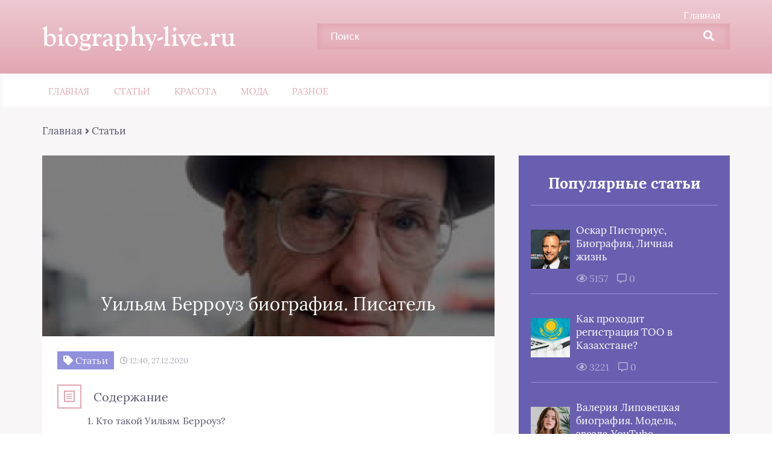

--- FILE ---
content_type: text/html; charset=UTF-8
request_url: https://biography-live.ru/uilyam-berrouz-biografiya-pisatel/
body_size: 26196
content:
<!DOCTYPE html>
<html lang="ru-RU">
<head><meta charset="UTF-8"><script>if(navigator.userAgent.match(/MSIE|Internet Explorer/i)||navigator.userAgent.match(/Trident\/7\..*?rv:11/i)){var href=document.location.href;if(!href.match(/[?&]nowprocket/)){if(href.indexOf("?")==-1){if(href.indexOf("#")==-1){document.location.href=href+"?nowprocket=1"}else{document.location.href=href.replace("#","?nowprocket=1#")}}else{if(href.indexOf("#")==-1){document.location.href=href+"&nowprocket=1"}else{document.location.href=href.replace("#","&nowprocket=1#")}}}}</script><script>class RocketLazyLoadScripts{constructor(){this.triggerEvents=["keydown","mousedown","mousemove","touchmove","touchstart","touchend","wheel"],this.userEventHandler=this._triggerListener.bind(this),this.touchStartHandler=this._onTouchStart.bind(this),this.touchMoveHandler=this._onTouchMove.bind(this),this.touchEndHandler=this._onTouchEnd.bind(this),this.clickHandler=this._onClick.bind(this),this.interceptedClicks=[],window.addEventListener("pageshow",(e=>{this.persisted=e.persisted})),window.addEventListener("DOMContentLoaded",(()=>{this._preconnect3rdParties()})),this.delayedScripts={normal:[],async:[],defer:[]},this.allJQueries=[]}_addUserInteractionListener(e){document.hidden?e._triggerListener():(this.triggerEvents.forEach((t=>window.addEventListener(t,e.userEventHandler,{passive:!0}))),window.addEventListener("touchstart",e.touchStartHandler,{passive:!0}),window.addEventListener("mousedown",e.touchStartHandler),document.addEventListener("visibilitychange",e.userEventHandler))}_removeUserInteractionListener(){this.triggerEvents.forEach((e=>window.removeEventListener(e,this.userEventHandler,{passive:!0}))),document.removeEventListener("visibilitychange",this.userEventHandler)}_onTouchStart(e){"HTML"!==e.target.tagName&&(window.addEventListener("touchend",this.touchEndHandler),window.addEventListener("mouseup",this.touchEndHandler),window.addEventListener("touchmove",this.touchMoveHandler,{passive:!0}),window.addEventListener("mousemove",this.touchMoveHandler),e.target.addEventListener("click",this.clickHandler),this._renameDOMAttribute(e.target,"onclick","rocket-onclick"))}_onTouchMove(e){window.removeEventListener("touchend",this.touchEndHandler),window.removeEventListener("mouseup",this.touchEndHandler),window.removeEventListener("touchmove",this.touchMoveHandler,{passive:!0}),window.removeEventListener("mousemove",this.touchMoveHandler),e.target.removeEventListener("click",this.clickHandler),this._renameDOMAttribute(e.target,"rocket-onclick","onclick")}_onTouchEnd(e){window.removeEventListener("touchend",this.touchEndHandler),window.removeEventListener("mouseup",this.touchEndHandler),window.removeEventListener("touchmove",this.touchMoveHandler,{passive:!0}),window.removeEventListener("mousemove",this.touchMoveHandler)}_onClick(e){e.target.removeEventListener("click",this.clickHandler),this._renameDOMAttribute(e.target,"rocket-onclick","onclick"),this.interceptedClicks.push(e),e.preventDefault(),e.stopPropagation(),e.stopImmediatePropagation()}_replayClicks(){window.removeEventListener("touchstart",this.touchStartHandler,{passive:!0}),window.removeEventListener("mousedown",this.touchStartHandler),this.interceptedClicks.forEach((e=>{e.target.dispatchEvent(new MouseEvent("click",{view:e.view,bubbles:!0,cancelable:!0}))}))}_renameDOMAttribute(e,t,n){e.hasAttribute&&e.hasAttribute(t)&&(event.target.setAttribute(n,event.target.getAttribute(t)),event.target.removeAttribute(t))}_triggerListener(){this._removeUserInteractionListener(this),"loading"===document.readyState?document.addEventListener("DOMContentLoaded",this._loadEverythingNow.bind(this)):this._loadEverythingNow()}_preconnect3rdParties(){let e=[];document.querySelectorAll("script[type=rocketlazyloadscript]").forEach((t=>{if(t.hasAttribute("src")){const n=new URL(t.src).origin;n!==location.origin&&e.push({src:n,crossOrigin:t.crossOrigin||"module"===t.getAttribute("data-rocket-type")})}})),e=[...new Map(e.map((e=>[JSON.stringify(e),e]))).values()],this._batchInjectResourceHints(e,"preconnect")}async _loadEverythingNow(){this.lastBreath=Date.now(),this._delayEventListeners(),this._delayJQueryReady(this),this._handleDocumentWrite(),this._registerAllDelayedScripts(),this._preloadAllScripts(),await this._loadScriptsFromList(this.delayedScripts.normal),await this._loadScriptsFromList(this.delayedScripts.defer),await this._loadScriptsFromList(this.delayedScripts.async);try{await this._triggerDOMContentLoaded(),await this._triggerWindowLoad()}catch(e){}window.dispatchEvent(new Event("rocket-allScriptsLoaded")),this._replayClicks()}_registerAllDelayedScripts(){document.querySelectorAll("script[type=rocketlazyloadscript]").forEach((e=>{e.hasAttribute("src")?e.hasAttribute("async")&&!1!==e.async?this.delayedScripts.async.push(e):e.hasAttribute("defer")&&!1!==e.defer||"module"===e.getAttribute("data-rocket-type")?this.delayedScripts.defer.push(e):this.delayedScripts.normal.push(e):this.delayedScripts.normal.push(e)}))}async _transformScript(e){return await this._littleBreath(),new Promise((t=>{const n=document.createElement("script");[...e.attributes].forEach((e=>{let t=e.nodeName;"type"!==t&&("data-rocket-type"===t&&(t="type"),n.setAttribute(t,e.nodeValue))})),e.hasAttribute("src")?(n.addEventListener("load",t),n.addEventListener("error",t)):(n.text=e.text,t());try{e.parentNode.replaceChild(n,e)}catch(e){t()}}))}async _loadScriptsFromList(e){const t=e.shift();return t?(await this._transformScript(t),this._loadScriptsFromList(e)):Promise.resolve()}_preloadAllScripts(){this._batchInjectResourceHints([...this.delayedScripts.normal,...this.delayedScripts.defer,...this.delayedScripts.async],"preload")}_batchInjectResourceHints(e,t){var n=document.createDocumentFragment();e.forEach((e=>{if(e.src){const i=document.createElement("link");i.href=e.src,i.rel=t,"preconnect"!==t&&(i.as="script"),e.getAttribute&&"module"===e.getAttribute("data-rocket-type")&&(i.crossOrigin=!0),e.crossOrigin&&(i.crossOrigin=e.crossOrigin),n.appendChild(i)}})),document.head.appendChild(n)}_delayEventListeners(){let e={};function t(t,n){!function(t){function n(n){return e[t].eventsToRewrite.indexOf(n)>=0?"rocket-"+n:n}e[t]||(e[t]={originalFunctions:{add:t.addEventListener,remove:t.removeEventListener},eventsToRewrite:[]},t.addEventListener=function(){arguments[0]=n(arguments[0]),e[t].originalFunctions.add.apply(t,arguments)},t.removeEventListener=function(){arguments[0]=n(arguments[0]),e[t].originalFunctions.remove.apply(t,arguments)})}(t),e[t].eventsToRewrite.push(n)}function n(e,t){let n=e[t];Object.defineProperty(e,t,{get:()=>n||function(){},set(i){e["rocket"+t]=n=i}})}t(document,"DOMContentLoaded"),t(window,"DOMContentLoaded"),t(window,"load"),t(window,"pageshow"),t(document,"readystatechange"),n(document,"onreadystatechange"),n(window,"onload"),n(window,"onpageshow")}_delayJQueryReady(e){let t=window.jQuery;Object.defineProperty(window,"jQuery",{get:()=>t,set(n){if(n&&n.fn&&!e.allJQueries.includes(n)){n.fn.ready=n.fn.init.prototype.ready=function(t){e.domReadyFired?t.bind(document)(n):document.addEventListener("rocket-DOMContentLoaded",(()=>t.bind(document)(n)))};const t=n.fn.on;n.fn.on=n.fn.init.prototype.on=function(){if(this[0]===window){function e(e){return e.split(" ").map((e=>"load"===e||0===e.indexOf("load.")?"rocket-jquery-load":e)).join(" ")}"string"==typeof arguments[0]||arguments[0]instanceof String?arguments[0]=e(arguments[0]):"object"==typeof arguments[0]&&Object.keys(arguments[0]).forEach((t=>{delete Object.assign(arguments[0],{[e(t)]:arguments[0][t]})[t]}))}return t.apply(this,arguments),this},e.allJQueries.push(n)}t=n}})}async _triggerDOMContentLoaded(){this.domReadyFired=!0,await this._littleBreath(),document.dispatchEvent(new Event("rocket-DOMContentLoaded")),await this._littleBreath(),window.dispatchEvent(new Event("rocket-DOMContentLoaded")),await this._littleBreath(),document.dispatchEvent(new Event("rocket-readystatechange")),await this._littleBreath(),document.rocketonreadystatechange&&document.rocketonreadystatechange()}async _triggerWindowLoad(){await this._littleBreath(),window.dispatchEvent(new Event("rocket-load")),await this._littleBreath(),window.rocketonload&&window.rocketonload(),await this._littleBreath(),this.allJQueries.forEach((e=>e(window).trigger("rocket-jquery-load"))),await this._littleBreath();const e=new Event("rocket-pageshow");e.persisted=this.persisted,window.dispatchEvent(e),await this._littleBreath(),window.rocketonpageshow&&window.rocketonpageshow({persisted:this.persisted})}_handleDocumentWrite(){const e=new Map;document.write=document.writeln=function(t){const n=document.currentScript,i=document.createRange(),r=n.parentElement;let o=e.get(n);void 0===o&&(o=n.nextSibling,e.set(n,o));const s=document.createDocumentFragment();i.setStart(s,0),s.appendChild(i.createContextualFragment(t)),r.insertBefore(s,o)}}async _littleBreath(){Date.now()-this.lastBreath>45&&(await this._requestAnimFrame(),this.lastBreath=Date.now())}async _requestAnimFrame(){return document.hidden?new Promise((e=>setTimeout(e))):new Promise((e=>requestAnimationFrame(e)))}static run(){const e=new RocketLazyLoadScripts;e._addUserInteractionListener(e)}}RocketLazyLoadScripts.run();</script>
	
	<title>Уильям Берроуз Биография. Ранняя жизнь. Наркотики. Книги.</title>
	<meta name="viewport" content="width=device-width, initial-scale=1">
	<!--[if lt IE 9]><script src="https://cdnjs.cloudflare.com/ajax/libs/html5shiv/3.7.3/html5shiv.min.js"></script><![endif]-->
				<link data-minify="1" rel="stylesheet" href="https://biography-live.ru/wp-content/cache/min/1/wp-content/themes/blosson/css/all.min.css?ver=1752123357">
	<meta name='robots' content='index, follow, max-image-preview:large, max-snippet:-1, max-video-preview:-1' />

	<title>Уильям Берроуз Биография. Ранняя жизнь. Наркотики. Книги.</title>
	<meta name="description" content="Уильям Берроуз был писателем поколения битников, известным своими поразительными, нетрадиционными описаниями наркокультуры, наиболее известными в книге &quot;Голый завтрак&quot;." />
	<link rel="canonical" href="https://biography-live.ru/uilyam-berrouz-biografiya-pisatel/" />
	<meta property="og:locale" content="ru_RU" />
	<meta property="og:type" content="article" />
	<meta property="og:title" content="Уильям Берроуз Биография. Ранняя жизнь. Наркотики. Книги." />
	<meta property="og:description" content="Уильям Берроуз был писателем поколения битников, известным своими поразительными, нетрадиционными описаниями наркокультуры, наиболее известными в книге &quot;Голый завтрак&quot;." />
	<meta property="og:url" content="https://biography-live.ru/uilyam-berrouz-biografiya-pisatel/" />
	<meta property="og:site_name" content="biography-live.ru" />
	<meta property="article:published_time" content="2020-12-27T10:40:07+00:00" />
	<meta property="og:image" content="https://biography-live.ru/wp-content/uploads/2019/05/william-burroughs-9232376-1-402.jpg" />
	<meta name="twitter:card" content="summary_large_image" />
	<meta name="twitter:label1" content="Написано автором" />
	<meta name="twitter:data1" content="" />


<style id='wp-img-auto-sizes-contain-inline-css' type='text/css'>
img:is([sizes=auto i],[sizes^="auto," i]){contain-intrinsic-size:3000px 1500px}
/*# sourceURL=wp-img-auto-sizes-contain-inline-css */
</style>
<style id='classic-theme-styles-inline-css' type='text/css'>
/*! This file is auto-generated */
.wp-block-button__link{color:#fff;background-color:#32373c;border-radius:9999px;box-shadow:none;text-decoration:none;padding:calc(.667em + 2px) calc(1.333em + 2px);font-size:1.125em}.wp-block-file__button{background:#32373c;color:#fff;text-decoration:none}
/*# sourceURL=/wp-includes/css/classic-themes.min.css */
</style>
<link data-minify="1" rel='stylesheet' id='wp-postratings-css' href='https://biography-live.ru/wp-content/cache/min/1/wp-content/plugins/wp-postratings/css/postratings-css.css?ver=1752123357' type='text/css' media='all' />
<link data-minify="1" rel='stylesheet' id='style1-css' href='https://biography-live.ru/wp-content/cache/min/1/wp-content/themes/blosson/css/template/style1/style.min.css?ver=1752123357' type='text/css' media='all' />
<link rel='stylesheet' id='fancybox-css' href='https://biography-live.ru/wp-content/plugins/easy-fancybox/fancybox/1.5.4/jquery.fancybox.min.css' type='text/css' media='screen' />
<link data-minify="1" rel='stylesheet' id='wp-pagenavi-css' href='https://biography-live.ru/wp-content/cache/min/1/wp-content/plugins/wp-pagenavi/pagenavi-css.css?ver=1752123357' type='text/css' media='all' />
<style id='rocket-lazyload-inline-css' type='text/css'>
.rll-youtube-player{position:relative;padding-bottom:56.23%;height:0;overflow:hidden;max-width:100%;}.rll-youtube-player:focus-within{outline: 2px solid currentColor;outline-offset: 5px;}.rll-youtube-player iframe{position:absolute;top:0;left:0;width:100%;height:100%;z-index:100;background:0 0}.rll-youtube-player img{bottom:0;display:block;left:0;margin:auto;max-width:100%;width:100%;position:absolute;right:0;top:0;border:none;height:auto;-webkit-transition:.4s all;-moz-transition:.4s all;transition:.4s all}.rll-youtube-player img:hover{-webkit-filter:brightness(75%)}.rll-youtube-player .play{height:100%;width:100%;left:0;top:0;position:absolute;background:url(https://biography-live.ru/wp-content/plugins/wp-rocket/assets/img/youtube.png) no-repeat center;background-color: transparent !important;cursor:pointer;border:none;}
/*# sourceURL=rocket-lazyload-inline-css */
</style>
<script type="rocketlazyloadscript" data-minify="1" data-rocket-type="text/javascript" src="https://biography-live.ru/wp-content/cache/min/1/ajax/libs/jquery/1/jquery.min.js?ver=1752123357" id="jquery-js" defer></script>
<style>.pseudo-clearfy-link { color: #008acf; cursor: pointer;}.pseudo-clearfy-link:hover { text-decoration: none;}</style><script type="rocketlazyloadscript" data-rocket-type="text/javascript">
<!--
var _acic={dataProvider:10};(function(){var e=document.createElement("script");e.type="text/javascript";e.async=true;e.src="https://www.acint.net/aci.js";var t=document.getElementsByTagName("script")[0];t.parentNode.insertBefore(e,t)})()
//-->
</script>

<!-- Yandex.Metrika counter -->
<script type="rocketlazyloadscript" data-rocket-type="text/javascript" >
   (function(m,e,t,r,i,k,a){m[i]=m[i]||function(){(m[i].a=m[i].a||[]).push(arguments)};
   m[i].l=1*new Date();
   for (var j = 0; j < document.scripts.length; j++) {if (document.scripts[j].src === r) { return; }}
   k=e.createElement(t),a=e.getElementsByTagName(t)[0],k.async=1,k.src=r,a.parentNode.insertBefore(k,a)})
   (window, document, "script", "https://mc.yandex.ru/metrika/tag.js", "ym");

   ym(92938252, "init", {
        clickmap:true,
        trackLinks:true,
        accurateTrackBounce:true,
        webvisor:true
   });
</script>
<noscript><div><img src="https://mc.yandex.ru/watch/92938252" style="position:absolute; left:-9999px;" alt="" /></div></noscript>
<!-- /Yandex.Metrika counter -->

<script type="rocketlazyloadscript" async src="https://pagead2.googlesyndication.com/pagead/js/adsbygoogle.js?client=ca-pub-9891942531980624"
     crossorigin="anonymous"></script><style>.clearfy-cookie { position:fixed; left:0; right:0; bottom:0; padding:12px; color:#555555; background:#ffffff; box-shadow:0 3px 20px -5px rgba(41, 44, 56, 0.2); z-index:9999; font-size: 13px; border-radius: 12px; transition: .3s; }.clearfy-cookie--left { left: 20px; bottom: 20px; right: auto; max-width: 400px; margin-right: 20px; }.clearfy-cookie--right { left: auto; bottom: 20px; right: 20px; max-width: 400px; margin-left: 20px; }.clearfy-cookie.clearfy-cookie-hide { transform: translateY(150%) translateZ(0); opacity: 0; }.clearfy-cookie-container { max-width:1170px; margin:0 auto; text-align:center; }.clearfy-cookie-accept { background:#4b81e8; color:#fff; border:0; padding:.2em .8em; margin: 0 0 0 .5em; font-size: 13px; border-radius: 4px; cursor: pointer; }.clearfy-cookie-accept:hover,.clearfy-cookie-accept:focus { opacity: .9; }</style><noscript><style id="rocket-lazyload-nojs-css">.rll-youtube-player, [data-lazy-src]{display:none !important;}</style></noscript>	<link rel="stylesheet" href="https://biography-live.ru/wp-content/themes/blosson/css/media.min.css">
	<style id='global-styles-inline-css' type='text/css'>
:root{--wp--preset--aspect-ratio--square: 1;--wp--preset--aspect-ratio--4-3: 4/3;--wp--preset--aspect-ratio--3-4: 3/4;--wp--preset--aspect-ratio--3-2: 3/2;--wp--preset--aspect-ratio--2-3: 2/3;--wp--preset--aspect-ratio--16-9: 16/9;--wp--preset--aspect-ratio--9-16: 9/16;--wp--preset--color--black: #000000;--wp--preset--color--cyan-bluish-gray: #abb8c3;--wp--preset--color--white: #ffffff;--wp--preset--color--pale-pink: #f78da7;--wp--preset--color--vivid-red: #cf2e2e;--wp--preset--color--luminous-vivid-orange: #ff6900;--wp--preset--color--luminous-vivid-amber: #fcb900;--wp--preset--color--light-green-cyan: #7bdcb5;--wp--preset--color--vivid-green-cyan: #00d084;--wp--preset--color--pale-cyan-blue: #8ed1fc;--wp--preset--color--vivid-cyan-blue: #0693e3;--wp--preset--color--vivid-purple: #9b51e0;--wp--preset--gradient--vivid-cyan-blue-to-vivid-purple: linear-gradient(135deg,rgb(6,147,227) 0%,rgb(155,81,224) 100%);--wp--preset--gradient--light-green-cyan-to-vivid-green-cyan: linear-gradient(135deg,rgb(122,220,180) 0%,rgb(0,208,130) 100%);--wp--preset--gradient--luminous-vivid-amber-to-luminous-vivid-orange: linear-gradient(135deg,rgb(252,185,0) 0%,rgb(255,105,0) 100%);--wp--preset--gradient--luminous-vivid-orange-to-vivid-red: linear-gradient(135deg,rgb(255,105,0) 0%,rgb(207,46,46) 100%);--wp--preset--gradient--very-light-gray-to-cyan-bluish-gray: linear-gradient(135deg,rgb(238,238,238) 0%,rgb(169,184,195) 100%);--wp--preset--gradient--cool-to-warm-spectrum: linear-gradient(135deg,rgb(74,234,220) 0%,rgb(151,120,209) 20%,rgb(207,42,186) 40%,rgb(238,44,130) 60%,rgb(251,105,98) 80%,rgb(254,248,76) 100%);--wp--preset--gradient--blush-light-purple: linear-gradient(135deg,rgb(255,206,236) 0%,rgb(152,150,240) 100%);--wp--preset--gradient--blush-bordeaux: linear-gradient(135deg,rgb(254,205,165) 0%,rgb(254,45,45) 50%,rgb(107,0,62) 100%);--wp--preset--gradient--luminous-dusk: linear-gradient(135deg,rgb(255,203,112) 0%,rgb(199,81,192) 50%,rgb(65,88,208) 100%);--wp--preset--gradient--pale-ocean: linear-gradient(135deg,rgb(255,245,203) 0%,rgb(182,227,212) 50%,rgb(51,167,181) 100%);--wp--preset--gradient--electric-grass: linear-gradient(135deg,rgb(202,248,128) 0%,rgb(113,206,126) 100%);--wp--preset--gradient--midnight: linear-gradient(135deg,rgb(2,3,129) 0%,rgb(40,116,252) 100%);--wp--preset--font-size--small: 13px;--wp--preset--font-size--medium: 20px;--wp--preset--font-size--large: 36px;--wp--preset--font-size--x-large: 42px;--wp--preset--spacing--20: 0.44rem;--wp--preset--spacing--30: 0.67rem;--wp--preset--spacing--40: 1rem;--wp--preset--spacing--50: 1.5rem;--wp--preset--spacing--60: 2.25rem;--wp--preset--spacing--70: 3.38rem;--wp--preset--spacing--80: 5.06rem;--wp--preset--shadow--natural: 6px 6px 9px rgba(0, 0, 0, 0.2);--wp--preset--shadow--deep: 12px 12px 50px rgba(0, 0, 0, 0.4);--wp--preset--shadow--sharp: 6px 6px 0px rgba(0, 0, 0, 0.2);--wp--preset--shadow--outlined: 6px 6px 0px -3px rgb(255, 255, 255), 6px 6px rgb(0, 0, 0);--wp--preset--shadow--crisp: 6px 6px 0px rgb(0, 0, 0);}:where(.is-layout-flex){gap: 0.5em;}:where(.is-layout-grid){gap: 0.5em;}body .is-layout-flex{display: flex;}.is-layout-flex{flex-wrap: wrap;align-items: center;}.is-layout-flex > :is(*, div){margin: 0;}body .is-layout-grid{display: grid;}.is-layout-grid > :is(*, div){margin: 0;}:where(.wp-block-columns.is-layout-flex){gap: 2em;}:where(.wp-block-columns.is-layout-grid){gap: 2em;}:where(.wp-block-post-template.is-layout-flex){gap: 1.25em;}:where(.wp-block-post-template.is-layout-grid){gap: 1.25em;}.has-black-color{color: var(--wp--preset--color--black) !important;}.has-cyan-bluish-gray-color{color: var(--wp--preset--color--cyan-bluish-gray) !important;}.has-white-color{color: var(--wp--preset--color--white) !important;}.has-pale-pink-color{color: var(--wp--preset--color--pale-pink) !important;}.has-vivid-red-color{color: var(--wp--preset--color--vivid-red) !important;}.has-luminous-vivid-orange-color{color: var(--wp--preset--color--luminous-vivid-orange) !important;}.has-luminous-vivid-amber-color{color: var(--wp--preset--color--luminous-vivid-amber) !important;}.has-light-green-cyan-color{color: var(--wp--preset--color--light-green-cyan) !important;}.has-vivid-green-cyan-color{color: var(--wp--preset--color--vivid-green-cyan) !important;}.has-pale-cyan-blue-color{color: var(--wp--preset--color--pale-cyan-blue) !important;}.has-vivid-cyan-blue-color{color: var(--wp--preset--color--vivid-cyan-blue) !important;}.has-vivid-purple-color{color: var(--wp--preset--color--vivid-purple) !important;}.has-black-background-color{background-color: var(--wp--preset--color--black) !important;}.has-cyan-bluish-gray-background-color{background-color: var(--wp--preset--color--cyan-bluish-gray) !important;}.has-white-background-color{background-color: var(--wp--preset--color--white) !important;}.has-pale-pink-background-color{background-color: var(--wp--preset--color--pale-pink) !important;}.has-vivid-red-background-color{background-color: var(--wp--preset--color--vivid-red) !important;}.has-luminous-vivid-orange-background-color{background-color: var(--wp--preset--color--luminous-vivid-orange) !important;}.has-luminous-vivid-amber-background-color{background-color: var(--wp--preset--color--luminous-vivid-amber) !important;}.has-light-green-cyan-background-color{background-color: var(--wp--preset--color--light-green-cyan) !important;}.has-vivid-green-cyan-background-color{background-color: var(--wp--preset--color--vivid-green-cyan) !important;}.has-pale-cyan-blue-background-color{background-color: var(--wp--preset--color--pale-cyan-blue) !important;}.has-vivid-cyan-blue-background-color{background-color: var(--wp--preset--color--vivid-cyan-blue) !important;}.has-vivid-purple-background-color{background-color: var(--wp--preset--color--vivid-purple) !important;}.has-black-border-color{border-color: var(--wp--preset--color--black) !important;}.has-cyan-bluish-gray-border-color{border-color: var(--wp--preset--color--cyan-bluish-gray) !important;}.has-white-border-color{border-color: var(--wp--preset--color--white) !important;}.has-pale-pink-border-color{border-color: var(--wp--preset--color--pale-pink) !important;}.has-vivid-red-border-color{border-color: var(--wp--preset--color--vivid-red) !important;}.has-luminous-vivid-orange-border-color{border-color: var(--wp--preset--color--luminous-vivid-orange) !important;}.has-luminous-vivid-amber-border-color{border-color: var(--wp--preset--color--luminous-vivid-amber) !important;}.has-light-green-cyan-border-color{border-color: var(--wp--preset--color--light-green-cyan) !important;}.has-vivid-green-cyan-border-color{border-color: var(--wp--preset--color--vivid-green-cyan) !important;}.has-pale-cyan-blue-border-color{border-color: var(--wp--preset--color--pale-cyan-blue) !important;}.has-vivid-cyan-blue-border-color{border-color: var(--wp--preset--color--vivid-cyan-blue) !important;}.has-vivid-purple-border-color{border-color: var(--wp--preset--color--vivid-purple) !important;}.has-vivid-cyan-blue-to-vivid-purple-gradient-background{background: var(--wp--preset--gradient--vivid-cyan-blue-to-vivid-purple) !important;}.has-light-green-cyan-to-vivid-green-cyan-gradient-background{background: var(--wp--preset--gradient--light-green-cyan-to-vivid-green-cyan) !important;}.has-luminous-vivid-amber-to-luminous-vivid-orange-gradient-background{background: var(--wp--preset--gradient--luminous-vivid-amber-to-luminous-vivid-orange) !important;}.has-luminous-vivid-orange-to-vivid-red-gradient-background{background: var(--wp--preset--gradient--luminous-vivid-orange-to-vivid-red) !important;}.has-very-light-gray-to-cyan-bluish-gray-gradient-background{background: var(--wp--preset--gradient--very-light-gray-to-cyan-bluish-gray) !important;}.has-cool-to-warm-spectrum-gradient-background{background: var(--wp--preset--gradient--cool-to-warm-spectrum) !important;}.has-blush-light-purple-gradient-background{background: var(--wp--preset--gradient--blush-light-purple) !important;}.has-blush-bordeaux-gradient-background{background: var(--wp--preset--gradient--blush-bordeaux) !important;}.has-luminous-dusk-gradient-background{background: var(--wp--preset--gradient--luminous-dusk) !important;}.has-pale-ocean-gradient-background{background: var(--wp--preset--gradient--pale-ocean) !important;}.has-electric-grass-gradient-background{background: var(--wp--preset--gradient--electric-grass) !important;}.has-midnight-gradient-background{background: var(--wp--preset--gradient--midnight) !important;}.has-small-font-size{font-size: var(--wp--preset--font-size--small) !important;}.has-medium-font-size{font-size: var(--wp--preset--font-size--medium) !important;}.has-large-font-size{font-size: var(--wp--preset--font-size--large) !important;}.has-x-large-font-size{font-size: var(--wp--preset--font-size--x-large) !important;}
/*# sourceURL=global-styles-inline-css */
</style>
</head>
<body itemscope="itemscope" itemtype="http://schema.org/WebPage">
    	<header class="header" itemscope itemtype="http://schema.org/WPHeader">
		<div class="header_top">
			<div class="container">
			    				    <nav itemscope itemtype="http://schema.org/SiteNavigationElement" class="header__links"><ul id="menu-verhnee-menyu-1" class="header__list"><li class="menu-item menu-item-type-custom menu-item-object-custom menu-item-1362"><a href="/">Главная</a></li>
</ul></nav>
								<div class="header__main">
				    					<!--noindex--><a rel="nofollow" href="https://biography-live.ru" class="logo">																		    <div class="logo__text">
							    <span itemprop="name" class="logo__text_top">biography-live.ru</span>							    						    </div>
											</a><!--/noindex-->					<form role="search" method="get" id="searchform" action="https://biography-live.ru/" class="header__search">
	    <input value="" name="s" id="s" placeholder="Поиск" class="header__input">
	    <button class="header__btn" id="searchsubmit">
		    <i class="fas fa-search"></i>
	   </button>
</form>				</div>
				<div class="burger"><i class="fas fa-bars"></i></div>			</div>
		</div>
				<div class="header_bottom">
			<div class="container">
				<nav itemscope itemtype="http://schema.org/SiteNavigationElement" class="menu"><ul id="menu-top-1" class="menu__list"><li class="menu-item menu-item-type-custom menu-item-object-custom menu-item-2012"><a href="/">Главная</a></li>
<li class="menu-item menu-item-type-taxonomy menu-item-object-category current-post-ancestor current-menu-parent current-post-parent menu-item-7896"><a href="https://biography-live.ru/stati/">Статьи</a></li>
<li class="menu-item menu-item-type-taxonomy menu-item-object-category menu-item-7897"><a href="https://biography-live.ru/krasota/">Красота</a></li>
<li class="menu-item menu-item-type-taxonomy menu-item-object-category menu-item-7898"><a href="https://biography-live.ru/moda/">Мода</a></li>
<li class="menu-item menu-item-type-taxonomy menu-item-object-category menu-item-7899"><a href="https://biography-live.ru/raznoe/">Разное</a></li>
</ul></nav>
			</div>
		</div>
				 
	
	</header>	
	<section class="article" id="article">
		<div class="container">
		    			    <div class="breadcrumbs">
				    <div class="kama_breadcrumbs" itemscope itemtype="http://schema.org/BreadcrumbList"><span itemprop="itemListElement" itemscope itemtype="http://schema.org/ListItem"><a href="https://biography-live.ru" itemprop="item"><span itemprop="name">Главная</span></a></span><span class="kb_sep"> <i class="fas fa-angle-right"></i> </span>
<span itemprop="itemListElement" itemscope itemtype="http://schema.org/ListItem"><a href="https://biography-live.ru/stati/" itemprop="item"><span itemprop="name">Статьи</span></a></span></div>			    </div>
						<div class="article__wrap">
				<div itemscope itemtype="http://schema.org/Article" class="content article__main">
				    <div class="article__head article__head2">
    <div class="article__image">
        <img width="750" height="300" itemprop="image" src="data:image/svg+xml,%3Csvg%20xmlns='http://www.w3.org/2000/svg'%20viewBox='0%200%20750%20300'%3E%3C/svg%3E" alt="Уильям Берроуз биография. Писатель" data-lazy-src="https://biography-live.ru/wp-content/cache/thumb/50/0285adfe16b1950_750x300.jpg" /><noscript><img width="750" height="300" itemprop="image" src="https://biography-live.ru/wp-content/cache/thumb/50/0285adfe16b1950_750x300.jpg" alt="Уильям Берроуз биография. Писатель" /></noscript>
	    <h1 itemprop="headline">Уильям Берроуз биография. Писатель</h1>
	</div>
		<div class="article__text">
	    <div class="article__icons">
	        			<span class="article__tag">
			    <i class="fas fa-tag"></i>
				Статьи			</span>
									<span class="article__date">
				<i class="far fa-clock"></i>
				12:40, 27.12.2020			</span>
								</div>
	</div>
	</div> 
															    <div class="article__list">
						    <div class="toc_block">
							    <span class="toc_icon"><i class="fas fa-bars"></i></span>
							    Содержание
						    </div>
						    <ol  id="kcmenu" itemscope itemtype="http://schema.org/ItemList">
	
				<li class="sub" itemprop="itemListElement" itemscope itemtype="http://schema.org/ListItem">
					<a rel="nofollow" class="sidebar__link" itemprop="url" href="#kto-takoj-uilyam-berrouz-2">
						<span itemprop="name"><span class="ez-toc-section" id="%D0%9A%D1%82%D0%BE_%D1%82%D0%B0%D0%BA%D0%BE%D0%B9_%D0%A3%D0%B8%D0%BB%D1%8C%D1%8F%D0%BC_%D0%91%D0%B5%D1%80%D1%80%D0%BE%D1%83%D0%B7"></span>Кто такой Уильям Берроуз?<span class="ez-toc-section-end"></span></span>
					</a>
					 <meta itemprop="position" content="5" />
				</li>
	
				<li class="sub" itemprop="itemListElement" itemscope itemtype="http://schema.org/ListItem">
					<a rel="nofollow" class="sidebar__link" itemprop="url" href="#rannyaya-zhizn-2">
						<span itemprop="name"><span class="ez-toc-section" id="%D0%A0%D0%B0%D0%BD%D0%BD%D1%8F%D1%8F_%D0%B6%D0%B8%D0%B7%D0%BD%D1%8C"></span>Ранняя жизнь<span class="ez-toc-section-end"></span></span>
					</a>
					 <meta itemprop="position" content="6" />
				</li>
	
				<li class="sub" itemprop="itemListElement" itemscope itemtype="http://schema.org/ListItem">
					<a rel="nofollow" class="sidebar__link" itemprop="url" href="#171-dzhanki-187-i-171-golyj-zavtrak-187-8">
						<span itemprop="name"><span class="ez-toc-section" id="%C2%AB%D0%94%D0%B6%D0%B0%D0%BD%D0%BA%D0%B8%C2%BB_%D0%B8_%C2%AB%D0%93%D0%BE%D0%BB%D1%8B%D0%B9_%D0%B7%D0%B0%D0%B2%D1%82%D1%80%D0%B0%D0%BA%C2%BB"></span>&#171;Джанки&#187; и &#171;Голый завтрак&#187;<span class="ez-toc-section-end"></span></span>
					</a>
					 <meta itemprop="position" content="7" />
				</li>
	
				<li class="sub" itemprop="itemListElement" itemscope itemtype="http://schema.org/ListItem">
					<a rel="nofollow" class="sidebar__link" itemprop="url" href="#smert-2">
						<span itemprop="name"><span class="ez-toc-section" id="%D0%A1%D0%BC%D0%B5%D1%80%D1%82%D1%8C"></span>Смерть<span class="ez-toc-section-end"></span></span>
					</a>
					 <meta itemprop="position" content="8" />
				</li>
</ol>
					    </div>
															<div itemprop="articleBody" class="article__content">
						<p style="color:red">SQLITE NOT INSTALLED</p><div class="td-post-content-img-data-wrap"> <img fetchpriority="high" decoding="async" width="300" height="300" src="data:image/svg+xml,%3Csvg%20xmlns='http://www.w3.org/2000/svg'%20viewBox='0%200%20300%20300'%3E%3C/svg%3E" class="attachment-post-thumbnail size-post-thumbnail wp-post-image" alt="Уильям Берроуз биография. Писатель" data-lazy-src="https://biography-live.ru/wp-content/uploads/2019/05/william-burroughs-9232376-1-402.jpg" /><noscript><img fetchpriority="high" decoding="async" width="300" height="300" src="https://biography-live.ru/wp-content/uploads/2019/05/william-burroughs-9232376-1-402.jpg" class="attachment-post-thumbnail size-post-thumbnail wp-post-image" alt="Уильям Берроуз биография. Писатель" /></noscript><img width="300" height="300" src='//www.w3.org/2000/svg%22%20viewBox=%220%200%20300%20300%22%3E%3C/svg%3E' data-src="https://biography-live.ru/wp-content/uploads/2019/05/william-burroughs-9232376-1-402.jpg" class="lazyload attachment-post-thumbnail size-post-thumbnail wp-post-image" alt="Уильям Берроуз биография. Писатель" data-srcset="https://biography-live.ru/wp-content/uploads/2019/05/william-burroughs-9232376-1-402.jpg 300w, https://biography-live.ru/wp-content/uploads/2019/05/william-burroughs-9232376-1-402-150x150.jpg 150w" data-sizes="(max-width: 300px) 100vw, 300px" /><span id="more-5779"></span></p>
<ul class="list-person-info">
<li> <span class="list-person-info-value">Имя: </span> Уильям С. Берроуз</li>
<li> <span class="list-person-info-value">Род деятельности: </span> Писатель.</li>
<li> <span class="list-person-info-value">Дата рождения: </span> 5 февраля, 1914</li>
<li> <span class="list-person-info-value">Дата смерти: </span> <span class="list-person-info-value-date-death"> 2 августа, 1997 (83 лет) </span></li>
<li> <span class="list-person-info-value">Место рождения: </span> Сент-Луис, штат Миссури</li>
<li> <span class="list-person-info-value">Образование: </span> Гарвардский университет</li>
</ul>
</div>
<p>Уильям Берроуз был писателем поколения битников, известным своими поразительными, нетрадиционными описаниями наркокультуры, наиболее известными в книге &#171;Голый завтрак&#187;.</p>
<div id="ez-toc-container" class="ez-toc-v2_0_22 counter-hierarchy counter-decimal ez-toc-grey">
<div class="ez-toc-title-container">
<p class="ez-toc-title">Содержание статьи</p>
<p> <span class="ez-toc-title-toggle"><a class="ez-toc-pull-right ez-toc-btn ez-toc-btn-xs ez-toc-btn-default ez-toc-toggle"><i class="ez-toc-glyphicon ez-toc-icon-toggle"></i></a></span></div>
<nav>
<ul class="ez-toc-list ez-toc-list-level-1">
<li class="ez-toc-page-1 ez-toc-heading-level-2"><a class="ez-toc-link ez-toc-heading-1" href="#%D0%9A%D1%82%D0%BE_%D1%82%D0%B0%D0%BA%D0%BE%D0%B9_%D0%A3%D0%B8%D0%BB%D1%8C%D1%8F%D0%BC_%D0%91%D0%B5%D1%80%D1%80%D0%BE%D1%83%D0%B7" title="Кто такой Уильям Берроуз?">Кто такой Уильям Берроуз?</a></li>
<li class="ez-toc-page-1 ez-toc-heading-level-2"><a class="ez-toc-link ez-toc-heading-2" href="#%D0%A0%D0%B0%D0%BD%D0%BD%D1%8F%D1%8F_%D0%B6%D0%B8%D0%B7%D0%BD%D1%8C" title="Ранняя жизнь">Ранняя жизнь</a></li>
<li class="ez-toc-page-1 ez-toc-heading-level-2"><a class="ez-toc-link ez-toc-heading-3" href="#%C2%AB%D0%94%D0%B6%D0%B0%D0%BD%D0%BA%D0%B8%C2%BB_%D0%B8_%C2%AB%D0%93%D0%BE%D0%BB%D1%8B%D0%B9_%D0%B7%D0%B0%D0%B2%D1%82%D1%80%D0%B0%D0%BA%C2%BB" title="&#171;Джанки&#187; и &#171;Голый завтрак&#187;">&#171;Джанки&#187; и &#171;Голый завтрак&#187;</a></li>
<li class="ez-toc-page-1 ez-toc-heading-level-2"><a class="ez-toc-link ez-toc-heading-4" href="#%D0%A1%D0%BC%D0%B5%D1%80%D1%82%D1%8C" title="Смерть">Смерть</a></li>
</ul>
</nav>
</div>
<h2 id="kto-takoj-uilyam-berrouz-2"><span class="ez-toc-section" id="%D0%9A%D1%82%D0%BE_%D1%82%D0%B0%D0%BA%D0%BE%D0%B9_%D0%A3%D0%B8%D0%BB%D1%8C%D1%8F%D0%BC_%D0%91%D0%B5%D1%80%D1%80%D0%BE%D1%83%D0%B7"></span>Кто такой Уильям Берроуз?<span class="ez-toc-section-end"></span></h2>
<p>Уильям Берроуз стал одним из основателей движения битников. Будучи наркоманом в течение многих лет, он создавал такие книги, как &#171;Джанки&#187; и &#171;Голый обед&#187;, которые были мучительными, часто гротескными взглядами на наркокультуру. Считается, что он оказал большое влияние на контркультурные фигуры в мире музыки, а также работал над несколькими проектами звукозаписи.</p>
<h2 id="rannyaya-zhizn-2"><span class="ez-toc-section" id="%D0%A0%D0%B0%D0%BD%D0%BD%D1%8F%D1%8F_%D0%B6%D0%B8%D0%B7%D0%BD%D1%8C"></span>Ранняя жизнь<span class="ez-toc-section-end"></span></h2>
<p>Берроуз родился 5 февраля 1914 года в Сент-Луисе, штат Миссури, в семье Лоры Ли и Мортимера Берроузов. Берроуз был назван в честь своего знаменитого деда, изобретателя, который был пионером в технологии арифмометров.</p>
<p>Берроуз посещал подготовительные школы, а затем изучал английскую литературу в Гарвардском университете, который окончил в 1936 году. Он отправился в Европу, познакомился с Ильзой Клэппер и женился на ней, чтобы разрешить ей въезд в Соединенные Штаты. Эти двое разорвали союз, как только въехали в Штаты.</p>
<p>Безуспешно пробуя разные карьерные пути, Берроуз в конце концов отправился в Нью-Йорк и познакомился с писателями Алленом Гинзбергом и Джеком Керуаком в середине 1940-х годов. Эти три будут объявлены началом движения бит, художественного излияния нетрадиционного, свободного выражения.</p>
<p>В середине 1940-х годов Берроуз и Керуак сотрудничали над романом об убийстве друга—&#187;И бегемоты сварились в своих бассейнах&#187;.Он был опубликован спустя десятилетия посмертно. За это время у Берроуза также сложились отношения с Джоан Волмер, и с 1945 года они стали жить вместе как муж и жена. Берроуз также открыто говорил о своем влечении к мужчинам, и они с Гинзбергом были любовниками.</p>
<p>Берроуз начал употреблять наркотики и впал в героиновую зависимость. Он также был любителем оружия и, живя со своей семьей в Мехико в 1951 году, играл в пьяную игру в стрельбу по мишеням с Волмер и случайно застрелил ее. Он не получил большой тюремный срок, но будет бороться с демонами в течение многих лет в результате убийства.</p>
<h2 id="171-dzhanki-187-i-171-golyj-zavtrak-187-8"><span class="ez-toc-section" id="%C2%AB%D0%94%D0%B6%D0%B0%D0%BD%D0%BA%D0%B8%C2%BB_%D0%B8_%C2%AB%D0%93%D0%BE%D0%BB%D1%8B%D0%B9_%D0%B7%D0%B0%D0%B2%D1%82%D1%80%D0%B0%D0%BA%C2%BB"></span>&#171;Джанки&#187; и &#171;Голый завтрак&#187;<span class="ez-toc-section-end"></span></h2>
<p>Берроуз опубликовал свой первый роман &#171;Джанки&#187; в 1953 году под именем Уильяма Ли. Эта работа отличалась непоколебимым, полуавтобиографическим взглядом на наркотическую, или&#187; мусорную&#187;, культуру. Он продолжал путешествовать и в конце концов оказался в Танжере, измотанный и истощенный финансовыми ресурсами. Он понял, что погибнет, если не изменит свой путь, и поэтому отправился в Лондон, чтобы получить лечение апоморфином, которое он считает лечением своей зависимости.</p>
<p>С помощью Гинзберга и Керуака ,Берроуз написал роман &#171;Голый завтрак&#187;, который продолжал следить за подвигами Уильяма Ли в тревожном путешествии по наркокультуре. В книге представлены нелинейные повествовательные формы с элементами садомазохизма, метаморфоз и сатиры. Опубликованная в 1959 году, книга не была выпущена в Соединенных Штатах до 1960-х годов из-за широко разрекламированного правительственного запрета на ее содержание, который выдвинул Берроуза в центр внимания. Он стал фигурой, которую и приветствовали, и отвергали.</p>
<p>Примерно во время выхода &#171;Голый завтрак&#187;, вдохновленный художником Брионом Гизином, Берроуз начал экспериментировать с техникой вырезания, когда случайные строки текста вырезались со страницы и перестраивались, чтобы сформировать новые предложения, с намерением освободить сознание читателя от обычных, линейных способов мышления. Используя эту технику с элементами сатиры и научной фантастики, в 1960-е годы Берроуз выпустил такие романы, как &#171;Мягкая машина&#187; (1961) и &#171;Нова Экспресс&#187; (1964), в которых обвинялись потребительство и социальные репрессии, а также научно-популярную работу &#171;Письма Яхе&#187; (1963).</p>
<p>Берроуз играл с аудио-нарезками, а также с помощью магнитофонных записей. В 1965 году он выпустил свой первый альбом &#171;Call Me Burroughs&#187;, в котором были представлены его чтения текста из &#171;Naked Lunch&#187; и &#171;The Soft Machine&#187;.</p>
<p>Берроуз продолжил свои литературные занятия и в начале 1970-х годов, опубликовав &#171;Дикие мальчики&#187; (1971) и &#171;Истребитель&#187; (1973) и написание сценария &#171;последние слова Голландца Шульца&#187;. К концу десятилетия он работал над книгой вместе с Гизином, которая углублялась в их философию-&#171;Третий разум&#187; (1978).</p>
<p>Берроуз снова столкнулся с семейной трагедией, когда его сын Билли Берроуз-младший, также писатель, поддался наркотической зависимости и умер от травмы, связанной с алкоголем, в 1981 году.</p>
<h2 id="smert-2"><span class="ez-toc-section" id="%D0%A1%D0%BC%D0%B5%D1%80%D1%82%D1%8C"></span>Смерть<span class="ez-toc-section-end"></span></h2>
<p>Берроуз умер в Лоуренсе, штат Канзас, в 1997 году.</p>
					</div>
					<div class="article__foot">
													<div class="rating">
								Рейтинг статьи
								<div class="stars"><div id="post-ratings-5779" class="post-ratings" itemscope itemtype="https://schema.org/Article" data-nonce="ed0d4837cd"><img width="16" height="16" id="rating_5779_1" src="data:image/svg+xml,%3Csvg%20xmlns='http://www.w3.org/2000/svg'%20viewBox='0%200%2016%2016'%3E%3C/svg%3E" alt="1 Звезда" title="1 Звезда" onmouseover="current_rating(5779, 1, '1 Звезда');" onmouseout="ratings_off(0, 0, 0);" onclick="rate_post();" onkeypress="rate_post();" style="cursor: pointer; border: 0px;" data-lazy-src="https://biography-live.ru/wp-content/plugins/wp-postratings/images/stars_crystal/rating_off.gif" /><noscript><img width="16" height="16" id="rating_5779_1" src="https://biography-live.ru/wp-content/plugins/wp-postratings/images/stars_crystal/rating_off.gif" alt="1 Звезда" title="1 Звезда" onmouseover="current_rating(5779, 1, '1 Звезда');" onmouseout="ratings_off(0, 0, 0);" onclick="rate_post();" onkeypress="rate_post();" style="cursor: pointer; border: 0px;" /></noscript><img width="16" height="16" id="rating_5779_2" src="data:image/svg+xml,%3Csvg%20xmlns='http://www.w3.org/2000/svg'%20viewBox='0%200%2016%2016'%3E%3C/svg%3E" alt="2 Звезды" title="2 Звезды" onmouseover="current_rating(5779, 2, '2 Звезды');" onmouseout="ratings_off(0, 0, 0);" onclick="rate_post();" onkeypress="rate_post();" style="cursor: pointer; border: 0px;" data-lazy-src="https://biography-live.ru/wp-content/plugins/wp-postratings/images/stars_crystal/rating_off.gif" /><noscript><img width="16" height="16" id="rating_5779_2" src="https://biography-live.ru/wp-content/plugins/wp-postratings/images/stars_crystal/rating_off.gif" alt="2 Звезды" title="2 Звезды" onmouseover="current_rating(5779, 2, '2 Звезды');" onmouseout="ratings_off(0, 0, 0);" onclick="rate_post();" onkeypress="rate_post();" style="cursor: pointer; border: 0px;" /></noscript><img width="16" height="16" id="rating_5779_3" src="data:image/svg+xml,%3Csvg%20xmlns='http://www.w3.org/2000/svg'%20viewBox='0%200%2016%2016'%3E%3C/svg%3E" alt="3 Звезды" title="3 Звезды" onmouseover="current_rating(5779, 3, '3 Звезды');" onmouseout="ratings_off(0, 0, 0);" onclick="rate_post();" onkeypress="rate_post();" style="cursor: pointer; border: 0px;" data-lazy-src="https://biography-live.ru/wp-content/plugins/wp-postratings/images/stars_crystal/rating_off.gif" /><noscript><img width="16" height="16" id="rating_5779_3" src="https://biography-live.ru/wp-content/plugins/wp-postratings/images/stars_crystal/rating_off.gif" alt="3 Звезды" title="3 Звезды" onmouseover="current_rating(5779, 3, '3 Звезды');" onmouseout="ratings_off(0, 0, 0);" onclick="rate_post();" onkeypress="rate_post();" style="cursor: pointer; border: 0px;" /></noscript><img width="16" height="16" id="rating_5779_4" src="data:image/svg+xml,%3Csvg%20xmlns='http://www.w3.org/2000/svg'%20viewBox='0%200%2016%2016'%3E%3C/svg%3E" alt="4 Звезды" title="4 Звезды" onmouseover="current_rating(5779, 4, '4 Звезды');" onmouseout="ratings_off(0, 0, 0);" onclick="rate_post();" onkeypress="rate_post();" style="cursor: pointer; border: 0px;" data-lazy-src="https://biography-live.ru/wp-content/plugins/wp-postratings/images/stars_crystal/rating_off.gif" /><noscript><img width="16" height="16" id="rating_5779_4" src="https://biography-live.ru/wp-content/plugins/wp-postratings/images/stars_crystal/rating_off.gif" alt="4 Звезды" title="4 Звезды" onmouseover="current_rating(5779, 4, '4 Звезды');" onmouseout="ratings_off(0, 0, 0);" onclick="rate_post();" onkeypress="rate_post();" style="cursor: pointer; border: 0px;" /></noscript><img width="16" height="16" id="rating_5779_5" src="data:image/svg+xml,%3Csvg%20xmlns='http://www.w3.org/2000/svg'%20viewBox='0%200%2016%2016'%3E%3C/svg%3E" alt="5 Звезд" title="5 Звезд" onmouseover="current_rating(5779, 5, '5 Звезд');" onmouseout="ratings_off(0, 0, 0);" onclick="rate_post();" onkeypress="rate_post();" style="cursor: pointer; border: 0px;" data-lazy-src="https://biography-live.ru/wp-content/plugins/wp-postratings/images/stars_crystal/rating_off.gif" /><noscript><img width="16" height="16" id="rating_5779_5" src="https://biography-live.ru/wp-content/plugins/wp-postratings/images/stars_crystal/rating_off.gif" alt="5 Звезд" title="5 Звезд" onmouseover="current_rating(5779, 5, '5 Звезд');" onmouseout="ratings_off(0, 0, 0);" onclick="rate_post();" onkeypress="rate_post();" style="cursor: pointer; border: 0px;" /></noscript><meta itemprop="name" content="Уильям Берроуз биография. Писатель" /><meta itemprop="headline" content="Уильям Берроуз биография. Писатель" /><meta itemprop="description" content=" 

 Имя:  Уильям С. Берроуз Род деятельности:  Писатель. Дата рождения:  5 февраля, 1914 Дата смерти:   2 августа, 1997 (83 лет)  Место рождения:  Сент-Луис, штат Миссури Образование:  Гарвардский уни..." /><meta itemprop="datePublished" content="2020-12-27T12:40:07+02:00" /><meta itemprop="dateModified" content="2020-12-27T12:40:07+02:00" /><meta itemprop="url" content="https://biography-live.ru/uilyam-berrouz-biografiya-pisatel/" /><meta itemprop="author" content="" /><meta itemprop="mainEntityOfPage" content="https://biography-live.ru/uilyam-berrouz-biografiya-pisatel/" /><div style="display: none;" itemprop="publisher" itemscope itemtype="https://schema.org/Organization"><meta itemprop="name" content="biography-live.ru" /><meta itemprop="url" content="https://biography-live.ru" /><div itemprop="logo" itemscope itemtype="https://schema.org/ImageObject"><meta itemprop="url" content="" /></div></div></div><div id="post-ratings-5779-loading" class="post-ratings-loading"><img src="data:image/svg+xml,%3Csvg%20xmlns='http://www.w3.org/2000/svg'%20viewBox='0%200%2016%2016'%3E%3C/svg%3E" width="16" height="16" class="post-ratings-image" data-lazy-src="https://biography-live.ru/wp-content/plugins/wp-postratings/images/loading.gif" /><noscript><img src="https://biography-live.ru/wp-content/plugins/wp-postratings/images/loading.gif" width="16" height="16" class="post-ratings-image" /></noscript> Загрузка...</div></div>
							</div>
																		<div class="links">
							<script type="rocketlazyloadscript" data-minify="1" src="https://biography-live.ru/wp-content/cache/min/1/share2/share.js?ver=1752123371" defer></script>
<div class="ya-share2" data-curtain data-size="l" data-color-scheme="whiteblack" data-limit="4" data-services="telegram,viber,whatsapp,twitter,skype,tumblr,pocket"></div>						</div>
												
					</div>
					<div class="tag">
										</div>
					
					
<div class="resembling" id="resembling">
    	    <div class="resembling__title">Так же интересно</div>	
		            <div class="resembling__entries">	
                                    <div itemscope itemtype="http://schema.org/BlogPosting" class="resenbling__entry">
                        <div class="resembling__image">
                            <img width="225" height="150" itemprop="image" src="data:image/svg+xml,%3Csvg%20xmlns='http://www.w3.org/2000/svg'%20viewBox='0%200%20225%20150'%3E%3C/svg%3E" alt="Как выбрать и купить билет на стендап, чтобы вечер действительно удался" data-lazy-src="https://biography-live.ru/wp-content/cache/thumb/93/757627d2e7bbc93_225x150.jpg" /><noscript><img width="225" height="150" itemprop="image" src="https://biography-live.ru/wp-content/cache/thumb/93/757627d2e7bbc93_225x150.jpg" alt="Как выбрать и купить билет на стендап, чтобы вечер действительно удался" /></noscript>
				        </div>
				        <div class="resembling__text">
				            				                <span class="resembling__tag">
				                    <i class="fas fa-tag"></i>
				                    Статьи				                </span>
				            				            <header itemprop="name">
				                <a itemprop="url" href="https://biography-live.ru/kak-vybrat-i-kupit-bilet-na-stendap-chtoby-vecher-deystvitelno-udalsya/" class="resembling__link"><span itemprop="headline">Как выбрать и купить билет на стендап, чтобы вечер действительно удался</span></a>
				            </header>
				            				            <div class="resembling__icons">
				                						        <span class="resembling__icon">
							        <i class="far fa-comment-alt"></i>
							        0						        </span>
						        						        						        <span class="resembling__icon">
							        <i class="far fa-eye"></i>
							        34						        </span>
						        	
						        <span class="resembling__icon" style="margin-left: 10px;">
							        <i class="far fa-clock"></i>
							        								
								 4 мин.			
								
								
						        </span>
					        </div>
					        				        </div>
				        <meta itemprop="description" content="SQLITE NOT INSTALLEDСтендап — это про живой контакт, неожиданные повороты и смех, который приятно болит в животе на следующий день. Но хороший вечер начинается задолго до самого шоу: с "/>			        </div>		
                                    <div itemscope itemtype="http://schema.org/BlogPosting" class="resenbling__entry">
                        <div class="resembling__image">
                            <img width="225" height="150" itemprop="image" src="data:image/svg+xml,%3Csvg%20xmlns='http://www.w3.org/2000/svg'%20viewBox='0%200%20225%20150'%3E%3C/svg%3E" alt="Театральная афиша Москвы: личный гид по спектаклям и площадкам" data-lazy-src="https://biography-live.ru/wp-content/cache/thumb/8b/d24f13a3fc44a8b_225x150.jpg" /><noscript><img width="225" height="150" itemprop="image" src="https://biography-live.ru/wp-content/cache/thumb/8b/d24f13a3fc44a8b_225x150.jpg" alt="Театральная афиша Москвы: личный гид по спектаклям и площадкам" /></noscript>
				        </div>
				        <div class="resembling__text">
				            				                <span class="resembling__tag">
				                    <i class="fas fa-tag"></i>
				                    Статьи				                </span>
				            				            <header itemprop="name">
				                <a itemprop="url" href="https://biography-live.ru/teatralnaya-afisha-moskvy-lichnyy-gid-po-spektaklyam-i-ploschadkam/" class="resembling__link"><span itemprop="headline">Театральная афиша Москвы: личный гид по спектаклям и площадкам</span></a>
				            </header>
				            				            <div class="resembling__icons">
				                						        <span class="resembling__icon">
							        <i class="far fa-comment-alt"></i>
							        0						        </span>
						        						        						        <span class="resembling__icon">
							        <i class="far fa-eye"></i>
							        76						        </span>
						        	
						        <span class="resembling__icon" style="margin-left: 10px;">
							        <i class="far fa-clock"></i>
							        								
								 5 мин.			
								
								
						        </span>
					        </div>
					        				        </div>
				        <meta itemprop="description" content="SQLITE NOT INSTALLEDМосква — город, где спектакль может сменить настроение лучше любого прогноза погоды. Афиша здесь похожа на живой организм: всё время что‑то рождается, исчезает, удивляет. В "/>			        </div>		
                                    <div itemscope itemtype="http://schema.org/BlogPosting" class="resenbling__entry">
                        <div class="resembling__image">
                            <img width="225" height="150" itemprop="image" src="data:image/svg+xml,%3Csvg%20xmlns='http://www.w3.org/2000/svg'%20viewBox='0%200%20225%20150'%3E%3C/svg%3E" alt="Приватные макросы: как и зачем прятать генераторы кода" data-lazy-src="https://biography-live.ru/wp-content/cache/thumb/67/ef482b25e777967_225x150.jpg" /><noscript><img width="225" height="150" itemprop="image" src="https://biography-live.ru/wp-content/cache/thumb/67/ef482b25e777967_225x150.jpg" alt="Приватные макросы: как и зачем прятать генераторы кода" /></noscript>
				        </div>
				        <div class="resembling__text">
				            				                <span class="resembling__tag">
				                    <i class="fas fa-tag"></i>
				                    Статьи				                </span>
				            				            <header itemprop="name">
				                <a itemprop="url" href="https://biography-live.ru/privatnye-makrosy-kak-i-zachem-pryatat-generatory-koda/" class="resembling__link"><span itemprop="headline">Приватные макросы: как и зачем прятать генераторы кода</span></a>
				            </header>
				            				            <div class="resembling__icons">
				                						        <span class="resembling__icon">
							        <i class="far fa-comment-alt"></i>
							        0						        </span>
						        						        						        <span class="resembling__icon">
							        <i class="far fa-eye"></i>
							        90						        </span>
						        	
						        <span class="resembling__icon" style="margin-left: 10px;">
							        <i class="far fa-clock"></i>
							        								
								 6 мин.			
								
								
						        </span>
					        </div>
					        				        </div>
				        <meta itemprop="description" content="SQLITE NOT INSTALLEDМакросы — удобный инструмент для уменьшения повторов и автоматизации шаблонного кода. Но иногда макросы сами по себе становятся частью хаоса: их видно везде, ими пользуются не "/>			        </div>		
                                    <div itemscope itemtype="http://schema.org/BlogPosting" class="resenbling__entry">
                        <div class="resembling__image">
                            <img width="225" height="150" itemprop="image" src="data:image/svg+xml,%3Csvg%20xmlns='http://www.w3.org/2000/svg'%20viewBox='0%200%20225%20150'%3E%3C/svg%3E" alt="Приватные читы в Arc Raiders: зачем люди их ищут и чем это грозит" data-lazy-src="https://biography-live.ru/wp-content/cache/thumb/5c/0b5f07c3ccf495c_225x150.jpg" /><noscript><img width="225" height="150" itemprop="image" src="https://biography-live.ru/wp-content/cache/thumb/5c/0b5f07c3ccf495c_225x150.jpg" alt="Приватные читы в Arc Raiders: зачем люди их ищут и чем это грозит" /></noscript>
				        </div>
				        <div class="resembling__text">
				            				                <span class="resembling__tag">
				                    <i class="fas fa-tag"></i>
				                    Статьи				                </span>
				            				            <header itemprop="name">
				                <a itemprop="url" href="https://biography-live.ru/privatnye-chity-v-arc-raiders-zachem-lyudi-ih-ischut-i-chem-eto-grozit/" class="resembling__link"><span itemprop="headline">Приватные читы в Arc Raiders: зачем люди их ищут и чем это грозит</span></a>
				            </header>
				            				            <div class="resembling__icons">
				                						        <span class="resembling__icon">
							        <i class="far fa-comment-alt"></i>
							        0						        </span>
						        						        						        <span class="resembling__icon">
							        <i class="far fa-eye"></i>
							        83						        </span>
						        	
						        <span class="resembling__icon" style="margin-left: 10px;">
							        <i class="far fa-clock"></i>
							        								
								 4 мин.			
								
								
						        </span>
					        </div>
					        				        </div>
				        <meta itemprop="description" content="SQLITE NOT INSTALLEDArc Raiders — игра, которая взяла многих за живое: динамичные перестрелки, командная координация и постоянная гонка за улучшением навыков. На фоне этого роста всегда "/>			        </div>		
                                    <div itemscope itemtype="http://schema.org/BlogPosting" class="resenbling__entry">
                        <div class="resembling__image">
                            <img width="225" height="150" itemprop="image" src="data:image/svg+xml,%3Csvg%20xmlns='http://www.w3.org/2000/svg'%20viewBox='0%200%20225%20150'%3E%3C/svg%3E" alt="Займ онлайн: как быстро получить деньги и не переплачивать" data-lazy-src="https://biography-live.ru/wp-content/cache/thumb/b6/f05b605ffa7e9b6_225x150.jpg" /><noscript><img width="225" height="150" itemprop="image" src="https://biography-live.ru/wp-content/cache/thumb/b6/f05b605ffa7e9b6_225x150.jpg" alt="Займ онлайн: как быстро получить деньги и не переплачивать" /></noscript>
				        </div>
				        <div class="resembling__text">
				            				                <span class="resembling__tag">
				                    <i class="fas fa-tag"></i>
				                    Статьи				                </span>
				            				            <header itemprop="name">
				                <a itemprop="url" href="https://biography-live.ru/zaym-onlayn-kak-bystro-poluchit-dengi-i-ne-pereplachivat/" class="resembling__link"><span itemprop="headline">Займ онлайн: как быстро получить деньги и не переплачивать</span></a>
				            </header>
				            				            <div class="resembling__icons">
				                						        <span class="resembling__icon">
							        <i class="far fa-comment-alt"></i>
							        0						        </span>
						        						        						        <span class="resembling__icon">
							        <i class="far fa-eye"></i>
							        78						        </span>
						        	
						        <span class="resembling__icon" style="margin-left: 10px;">
							        <i class="far fa-clock"></i>
							        								
								 6 мин.			
								
								
						        </span>
					        </div>
					        				        </div>
				        <meta itemprop="description" content="SQLITE NOT INSTALLEDОнлайн-займы стали привычной частью финансовой жизни: заявка за несколько минут, ответ в течение часа и деньги на карту в тот же день. Это удобно, но за скоростью часто "/>			        </div>		
                                    <div itemscope itemtype="http://schema.org/BlogPosting" class="resenbling__entry">
                        <div class="resembling__image">
                            <img width="225" height="150" itemprop="image" src="data:image/svg+xml,%3Csvg%20xmlns='http://www.w3.org/2000/svg'%20viewBox='0%200%20225%20150'%3E%3C/svg%3E" alt="Искусство нон-стоп: как не упустить лучшие выставки в Санкт‑Петербурге" data-lazy-src="https://biography-live.ru/wp-content/cache/thumb/d6/56452ed010a92d6_225x150.jpg" /><noscript><img width="225" height="150" itemprop="image" src="https://biography-live.ru/wp-content/cache/thumb/d6/56452ed010a92d6_225x150.jpg" alt="Искусство нон-стоп: как не упустить лучшие выставки в Санкт‑Петербурге" /></noscript>
				        </div>
				        <div class="resembling__text">
				            				                <span class="resembling__tag">
				                    <i class="fas fa-tag"></i>
				                    Статьи				                </span>
				            				            <header itemprop="name">
				                <a itemprop="url" href="https://biography-live.ru/iskusstvo-non-stop-kak-ne-upustit-luchshie-vystavki-v-sankt-peterburge/" class="resembling__link"><span itemprop="headline">Искусство нон-стоп: как не упустить лучшие выставки в Санкт‑Петербурге</span></a>
				            </header>
				            				            <div class="resembling__icons">
				                						        <span class="resembling__icon">
							        <i class="far fa-comment-alt"></i>
							        0						        </span>
						        						        						        <span class="resembling__icon">
							        <i class="far fa-eye"></i>
							        115						        </span>
						        	
						        <span class="resembling__icon" style="margin-left: 10px;">
							        <i class="far fa-clock"></i>
							        								
								 5 мин.			
								
								
						        </span>
					        </div>
					        				        </div>
				        <meta itemprop="description" content="SQLITE NOT INSTALLEDПетербург — город, где выставки сменяют друг друга без остановки: классика соседствует с экспериментом, фотография — с цифровыми инсталляциями, а уличные проекты внезапно "/>			        </div>		
                            </div>
        </div>					
					<meta itemprop="datePublished" content="2020-12-27"/>
			        <meta itemprop="dateModified" content="2020-12-27"/>
			        <meta itemscope itemprop="mainEntityOfPage" itemType="https://schema.org/WebPage" itemid="https://biography-live.ru/uilyam-berrouz-biografiya-pisatel/" content="Уильям Берроуз биография. Писатель"/>
			        <meta itemprop="description" content="SQLITE NOT INSTALLED Имя: Уильям С. Берроуз Род деятельности: Писатель. Дата рождения: 5 февраля, 1914 Дата смерти: 2 августа, 1997 (83 лет) Место рождения: Сент-Луис, штат Миссури Образование: "/>										
	<div class="comments">
	    <div class="commentaries__title commentaries__title_not">Оставьте комментарий ниже</div>
	</div>

		<div class="review">
        <div class="comments-title">
	        <div class="review__inputs">	<div id="respond" class="comment-respond">
		<p id="reply-title" class="comment-reply-title"> <small><a rel="nofollow" id="cancel-comment-reply-link" href="/uilyam-berrouz-biografiya-pisatel/#respond" style="display:none;">Отменить ответ</a></small></p><form action="https://biography-live.ru/wp-comments-post.php" method="post" id="commentform" class="review__form"><input id="author" placeholder="Имя..." name="author" class="review__input" type="text" value="" size="30" />
<textarea autocomplete="new-password"  class="review__textarea" id="c321bb9627"  name="c321bb9627"  placeholder="Текст комментария..."  aria-required="true"></textarea><textarea id="comment" aria-label="hp-comment" aria-hidden="true" name="comment" autocomplete="new-password" style="padding:0 !important;clip:rect(1px, 1px, 1px, 1px) !important;position:absolute !important;white-space:nowrap !important;height:1px !important;width:1px !important;overflow:hidden !important;" tabindex="-1"></textarea><script type="rocketlazyloadscript" data-noptimize>document.getElementById("comment").setAttribute( "id", "a60bf6ac4019e388723c0478804794cd" );document.getElementById("c321bb9627").setAttribute( "id", "comment" );</script><p class="wp-comment-cookies-consent">Оставляя комментарий вы соглашаетесь с <a href="/soglashenie-na-obrabotku-personalnyh-dannyh">политикой обработки персональных данных</a>.</p>
<input name="submit" type="submit" id="submit_comment_form" class="review__btn" value="Оставить комментарий" /> <input type='hidden' name='comment_post_ID' value='5779' id='comment_post_ID' />
<input type='hidden' name='comment_parent' id='comment_parent' value='0' />
</form>	</div><!-- #respond -->
	</div>        </div>
    </div>
    				</div>
				<aside itemscope itemtype="http://schema.org/WPSideBar" class="sidebar">
	
	    <div class="sidebar__wrap">
	        
		<div class="sidebar__popular">
			<div class="sidebar__title">
				Популярные статьи			</div>
						        <ul class="sidebar__list">
                        <li class="sidebar__item">
				<div class="sidebar__image">
				    <img width="65" height="65" src="data:image/svg+xml,%3Csvg%20xmlns='http://www.w3.org/2000/svg'%20viewBox='0%200%2065%2065'%3E%3C/svg%3E" alt="Оскар Писториус, Биография, Личная жизнь" data-lazy-src="https://biography-live.ru/wp-content/cache/thumb/fb/84955e96724f7fb_65x65.jpg" /><noscript><img width="65" height="65" src="https://biography-live.ru/wp-content/cache/thumb/fb/84955e96724f7fb_65x65.jpg" alt="Оскар Писториус, Биография, Личная жизнь" /></noscript>
				</div>
				<div class="sidebar__text">
					<a href="https://biography-live.ru/oskar-pistorius-biografiya/" class="sidebar__link">Оскар Писториус, Биография, Личная жизнь</a>
										<div class="sidebar__icons">
												<span>
							<i class="far fa-eye"></i>
							5157						</span>
																		<span>
							<i class="far fa-comment-alt"></i>
							0						</span>
											</div>
									</div>
			</li>
                        <li class="sidebar__item">
				<div class="sidebar__image">
				    <img width="65" height="65" src="data:image/svg+xml,%3Csvg%20xmlns='http://www.w3.org/2000/svg'%20viewBox='0%200%2065%2065'%3E%3C/svg%3E" alt="Как проходит регистрация ТОО в Казахстане?" data-lazy-src="https://biography-live.ru/wp-content/cache/thumb/10/d7a28f850eb6110_65x65.jpg" /><noscript><img width="65" height="65" src="https://biography-live.ru/wp-content/cache/thumb/10/d7a28f850eb6110_65x65.jpg" alt="Как проходит регистрация ТОО в Казахстане?" /></noscript>
				</div>
				<div class="sidebar__text">
					<a href="https://biography-live.ru/kak-prohodit-registratsiya-too-v-kazahstane/" class="sidebar__link">Как проходит регистрация ТОО в Казахстане?</a>
										<div class="sidebar__icons">
												<span>
							<i class="far fa-eye"></i>
							3221						</span>
																		<span>
							<i class="far fa-comment-alt"></i>
							0						</span>
											</div>
									</div>
			</li>
                        <li class="sidebar__item">
				<div class="sidebar__image">
				    <img width="65" height="65" src="data:image/svg+xml,%3Csvg%20xmlns='http://www.w3.org/2000/svg'%20viewBox='0%200%2065%2065'%3E%3C/svg%3E" alt="Валерия Липовецкая биография. Модель, звезда YouTube" data-lazy-src="https://biography-live.ru/wp-content/cache/thumb/ca/711c2b8a117d9ca_65x65.jpg" /><noscript><img width="65" height="65" src="https://biography-live.ru/wp-content/cache/thumb/ca/711c2b8a117d9ca_65x65.jpg" alt="Валерия Липовецкая биография. Модель, звезда YouTube" /></noscript>
				</div>
				<div class="sidebar__text">
					<a href="https://biography-live.ru/valeriya-lipoveckaya-biografiya-model-zvezda-youtube/" class="sidebar__link">Валерия Липовецкая биография. Модель, звезда YouTube</a>
										<div class="sidebar__icons">
												<span>
							<i class="far fa-eye"></i>
							2804						</span>
																		<span>
							<i class="far fa-comment-alt"></i>
							0						</span>
											</div>
									</div>
			</li>
                        <li class="sidebar__item">
				<div class="sidebar__image">
				    <img width="65" height="65" src="data:image/svg+xml,%3Csvg%20xmlns='http://www.w3.org/2000/svg'%20viewBox='0%200%2065%2065'%3E%3C/svg%3E" alt="Фрэнк Лукас биография. Гангстер и наркобарон" data-lazy-src="https://biography-live.ru/wp-content/cache/thumb/f7/4196dfe4dbbc0f7_65x65.jpg" /><noscript><img width="65" height="65" src="https://biography-live.ru/wp-content/cache/thumb/f7/4196dfe4dbbc0f7_65x65.jpg" alt="Фрэнк Лукас биография. Гангстер и наркобарон" /></noscript>
				</div>
				<div class="sidebar__text">
					<a href="https://biography-live.ru/frenk-lukas-biografiya-gangster-i-narkobaron/" class="sidebar__link">Фрэнк Лукас биография. Гангстер и наркобарон</a>
										<div class="sidebar__icons">
												<span>
							<i class="far fa-eye"></i>
							2635						</span>
																		<span>
							<i class="far fa-comment-alt"></i>
							0						</span>
											</div>
									</div>
			</li>
                        <li class="sidebar__item">
				<div class="sidebar__image">
				    <img width="65" height="65" src="data:image/svg+xml,%3Csvg%20xmlns='http://www.w3.org/2000/svg'%20viewBox='0%200%2065%2065'%3E%3C/svg%3E" alt="Нора Фатехи биография. Танцовщица, модель, актриса, певица и продюсер, известная своей работой в индийской киноиндустрии" data-lazy-src="https://biography-live.ru/wp-content/cache/thumb/77/7e05f29f4bf9e77_65x65.jpg" /><noscript><img width="65" height="65" src="https://biography-live.ru/wp-content/cache/thumb/77/7e05f29f4bf9e77_65x65.jpg" alt="Нора Фатехи биография. Танцовщица, модель, актриса, певица и продюсер, известная своей работой в индийской киноиндустрии" /></noscript>
				</div>
				<div class="sidebar__text">
					<a href="https://biography-live.ru/nora-fatexi-biografiya-tancovshhica-model-aktrisa-pevica-i-prodyuser-izvestnaya-svoej-rabotoj-v-indijskoj-kinoindustrii/" class="sidebar__link">Нора Фатехи биография. Танцовщица, модель, актриса, певица и продюсер, известная своей работой в индийской киноиндустрии</a>
										<div class="sidebar__icons">
												<span>
							<i class="far fa-eye"></i>
							2604						</span>
																		<span>
							<i class="far fa-comment-alt"></i>
							0						</span>
											</div>
									</div>
			</li>
                        <li class="sidebar__item">
				<div class="sidebar__image">
				    <img width="65" height="65" src="data:image/svg+xml,%3Csvg%20xmlns='http://www.w3.org/2000/svg'%20viewBox='0%200%2065%2065'%3E%3C/svg%3E" alt="Реджи Крэй, Биография, Личная жизнь" data-lazy-src="https://biography-live.ru/wp-content/cache/thumb/66/87d730cb077af66_65x65.jpg" /><noscript><img width="65" height="65" src="https://biography-live.ru/wp-content/cache/thumb/66/87d730cb077af66_65x65.jpg" alt="Реджи Крэй, Биография, Личная жизнь" /></noscript>
				</div>
				<div class="sidebar__text">
					<a href="https://biography-live.ru/redzhi-kraj-biografiya/" class="sidebar__link">Реджи Крэй, Биография, Личная жизнь</a>
										<div class="sidebar__icons">
												<span>
							<i class="far fa-eye"></i>
							2513						</span>
																		<span>
							<i class="far fa-comment-alt"></i>
							0						</span>
											</div>
									</div>
			</li>
                        <li class="sidebar__item">
				<div class="sidebar__image">
				    <img width="65" height="65" src="data:image/svg+xml,%3Csvg%20xmlns='http://www.w3.org/2000/svg'%20viewBox='0%200%2065%2065'%3E%3C/svg%3E" alt="Том Паркер биография. Американский импресарио голландского происхождения, менеджер Элвиса Пресли" data-lazy-src="https://biography-live.ru/wp-content/cache/thumb/db/da020ad3df2e7db_65x65.jpg" /><noscript><img width="65" height="65" src="https://biography-live.ru/wp-content/cache/thumb/db/da020ad3df2e7db_65x65.jpg" alt="Том Паркер биография. Американский импресарио голландского происхождения, менеджер Элвиса Пресли" /></noscript>
				</div>
				<div class="sidebar__text">
					<a href="https://biography-live.ru/tom-parker-biografiya-amerikanskij-impresario-gollandskogo-proisxozhdeniya-menedzher-elvisa-presli/" class="sidebar__link">Том Паркер биография. Американский импресарио голландского происхождения, менеджер Элвиса Пресли</a>
										<div class="sidebar__icons">
												<span>
							<i class="far fa-eye"></i>
							2509						</span>
																		<span>
							<i class="far fa-comment-alt"></i>
							0						</span>
											</div>
									</div>
			</li>
                        <li class="sidebar__item">
				<div class="sidebar__image">
				    <img width="65" height="65" src="data:image/svg+xml,%3Csvg%20xmlns='http://www.w3.org/2000/svg'%20viewBox='0%200%2065%2065'%3E%3C/svg%3E" alt="Венди Денг биография. Американская предпринимательница китайского происхождения, исполнительный директор News Corporation" data-lazy-src="https://biography-live.ru/wp-content/cache/thumb/38/1bad895eb0d1f38_65x65.jpeg" /><noscript><img width="65" height="65" src="https://biography-live.ru/wp-content/cache/thumb/38/1bad895eb0d1f38_65x65.jpeg" alt="Венди Денг биография. Американская предпринимательница китайского происхождения, исполнительный директор News Corporation" /></noscript>
				</div>
				<div class="sidebar__text">
					<a href="https://biography-live.ru/vendi-deng-biografiya-amerikanskaya-predprinimatelnica-kitajskogo-proisxozhdeniya-ispolnitelnyj-direktor-news-corporation/" class="sidebar__link">Венди Денг биография. Американская предпринимательница китайского происхождения, исполнительный директор News Corporation</a>
										<div class="sidebar__icons">
												<span>
							<i class="far fa-eye"></i>
							2474						</span>
																		<span>
							<i class="far fa-comment-alt"></i>
							0						</span>
											</div>
									</div>
			</li>
                        <li class="sidebar__item">
				<div class="sidebar__image">
				    <img width="65" height="65" src="data:image/svg+xml,%3Csvg%20xmlns='http://www.w3.org/2000/svg'%20viewBox='0%200%2065%2065'%3E%3C/svg%3E" alt="Мухаммед Али биография. Один из самых известных боксёров в истории мирового бокса" data-lazy-src="https://biography-live.ru/wp-content/cache/thumb/dc/64dd9ee18e0eedc_65x65.jpg" /><noscript><img width="65" height="65" src="https://biography-live.ru/wp-content/cache/thumb/dc/64dd9ee18e0eedc_65x65.jpg" alt="Мухаммед Али биография. Один из самых известных боксёров в истории мирового бокса" /></noscript>
				</div>
				<div class="sidebar__text">
					<a href="https://biography-live.ru/muxammed-ali-biografiya-odin-iz-samyx-izvestnyx-boksyorov-v-istorii-mirovogo-boksa/" class="sidebar__link">Мухаммед Али биография. Один из самых известных боксёров в истории мирового бокса</a>
										<div class="sidebar__icons">
												<span>
							<i class="far fa-eye"></i>
							2463						</span>
																		<span>
							<i class="far fa-comment-alt"></i>
							0						</span>
											</div>
									</div>
			</li>
                        <li class="sidebar__item">
				<div class="sidebar__image">
				    <img width="65" height="65" src="data:image/svg+xml,%3Csvg%20xmlns='http://www.w3.org/2000/svg'%20viewBox='0%200%2065%2065'%3E%3C/svg%3E" alt="Аеша Карри Биография" data-lazy-src="https://biography-live.ru/wp-content/cache/thumb/5a/e36c97bd51fbe5a_65x65.jpg" /><noscript><img width="65" height="65" src="https://biography-live.ru/wp-content/cache/thumb/5a/e36c97bd51fbe5a_65x65.jpg" alt="Аеша Карри Биография" /></noscript>
				</div>
				<div class="sidebar__text">
					<a href="https://biography-live.ru/aesha-karri-biografiya/" class="sidebar__link">Аеша Карри Биография</a>
										<div class="sidebar__icons">
												<span>
							<i class="far fa-eye"></i>
							2456						</span>
																		<span>
							<i class="far fa-comment-alt"></i>
							0						</span>
											</div>
									</div>
			</li>
                    </ul>
    		</div>
		
		</div>
			
		
		<div id="recent-posts-2" class="sidebar__wrap_wp widget_recent_entries">
		<div class="sidebar__title">Последние материалы</div>
		<ul>
											<li>
					<a href="https://biography-live.ru/kak-vybrat-i-kupit-bilet-na-stendap-chtoby-vecher-deystvitelno-udalsya/">Как выбрать и купить билет на стендап, чтобы вечер действительно удался</a>
											<span class="post-date">07.01.2026</span>
									</li>
											<li>
					<a href="https://biography-live.ru/kak-perezhit-razvod-s-psihologicheskoy-pomoschyu-onlayn/">Как пережить развод с психологической помощью онлайн</a>
											<span class="post-date">01.01.2026</span>
									</li>
											<li>
					<a href="https://biography-live.ru/teatralnaya-afisha-moskvy-lichnyy-gid-po-spektaklyam-i-ploschadkam/">Театральная афиша Москвы: личный гид по спектаклям и площадкам</a>
											<span class="post-date">26.12.2025</span>
									</li>
											<li>
					<a href="https://biography-live.ru/gel-dlya-litsa-protiv-akne-klyuch-k-chistoy-i-zdorovoy-kozhe/">Гель для лица против акне: ключ к чистой и здоровой коже</a>
											<span class="post-date">26.12.2025</span>
									</li>
											<li>
					<a href="https://biography-live.ru/privatnye-makrosy-kak-i-zachem-pryatat-generatory-koda/">Приватные макросы: как и зачем прятать генераторы кода</a>
											<span class="post-date">11.12.2025</span>
									</li>
											<li>
					<a href="https://biography-live.ru/privatnye-chity-v-arc-raiders-zachem-lyudi-ih-ischut-i-chem-eto-grozit/">Приватные читы в Arc Raiders: зачем люди их ищут и чем это грозит</a>
											<span class="post-date">08.12.2025</span>
									</li>
											<li>
					<a href="https://biography-live.ru/kak-pravilno-kombinirovat-koreyskie-kosmeticheskie-sredstva-dlya-maksimalnogo-effekta/">Как правильно комбинировать корейские косметические средства для максимального эффекта?</a>
											<span class="post-date">05.12.2025</span>
									</li>
											<li>
					<a href="https://biography-live.ru/viktor-mangazeev-biografiya-rossiyskogo-advokata/">Виктор Мангазеев &#8212; биография российского адвоката</a>
											<span class="post-date">02.12.2025</span>
									</li>
											<li>
					<a href="https://biography-live.ru/zaym-onlayn-kak-bystro-poluchit-dengi-i-ne-pereplachivat/">Займ онлайн: как быстро получить деньги и не переплачивать</a>
											<span class="post-date">02.12.2025</span>
									</li>
											<li>
					<a href="https://biography-live.ru/iskusstvo-non-stop-kak-ne-upustit-luchshie-vystavki-v-sankt-peterburge/">Искусство нон-стоп: как не упустить лучшие выставки в Санкт‑Петербурге</a>
											<span class="post-date">02.12.2025</span>
									</li>
											<li>
					<a href="https://biography-live.ru/ustanovka-zhalyuzi-na-plastikovye-okna-prostye-sposoby-dlya-vashego-komforta/">Установка жалюзи на пластиковые окна: простые способы для вашего комфорта</a>
											<span class="post-date">02.12.2025</span>
									</li>
											<li>
					<a href="https://biography-live.ru/kak-vygodno-i-bez-stressa-snyat-hostel-posutochno-prakticheskoe-rukovodstvo/">Как выгодно и без стресса снять хостел посуточно: практическое руководство</a>
											<span class="post-date">27.11.2025</span>
									</li>
											<li>
					<a href="https://biography-live.ru/telyatina-nezhnoe-myaso-s-harakterom-chto-vazhno-znat-i-kak-gotovit/">Телятина: нежное мясо с характером — что важно знать и как готовить</a>
											<span class="post-date">26.11.2025</span>
									</li>
											<li>
					<a href="https://biography-live.ru/soue-pochemu-sistema-opovescheniya-pri-pozhare-eto-ne-prosto-dinamiki-a-strategicheskiy-aktiv-kompanii/">СОУЭ: почему система оповещения при пожаре — это не просто «динамики», а стратегический актив компании</a>
											<span class="post-date">24.11.2025</span>
									</li>
											<li>
					<a href="https://biography-live.ru/georgiy-tseytin-nachalo-puti-v-energostroe-i-postroenie-karery-v-stroitelnom-kontrole/">Георгий Цейтин: Начало пути в «Энергострое» и построение карьеры в строительном контроле</a>
											<span class="post-date">24.11.2025</span>
									</li>
											<li>
					<a href="https://biography-live.ru/mezhdunarodnaya-shkola-professiy-kak-poluchit-professiyu-kotoraya-rabotaet-v-lyuboy-strane/">Международная Школа Профессий: как получить профессию, которая работает в любой стране</a>
											<span class="post-date">15.11.2025</span>
									</li>
											<li>
					<a href="https://biography-live.ru/andrey-gorshkov-strategiya-promyshlennoy-sily-i-mezhdunarodnogo-partnyorstva-rumo/">Андрей Горшков: стратегия промышленной силы и международного партнёрства «РУМО»</a>
											<span class="post-date">05.11.2025</span>
									</li>
											<li>
					<a href="https://biography-live.ru/luchshie-razvlecheniya-dlya-detey-v-moskve-kuda-poyti-chtoby-bylo-interesno-vsey-seme/">Лучшие развлечения для детей в Москве: куда пойти, чтобы было интересно всей семье</a>
											<span class="post-date">29.10.2025</span>
									</li>
											<li>
					<a href="https://biography-live.ru/podarochnyy-nabor-ruchek-parker-kak-vybrat-podarit-i-uhazhivat/">Подарочный набор ручек Parker: как выбрать, подарить и ухаживать</a>
											<span class="post-date">22.10.2025</span>
									</li>
											<li>
					<a href="https://biography-live.ru/perevaya-ruchka-pochemu-ona-snova-stanovitsya-nezamenimoy-v-mire-pisma/">Перьевая ручка: почему она снова становится незаменимой в мире письма</a>
											<span class="post-date">22.10.2025</span>
									</li>
					</ul>

		</div><div id="recent-comments-2" class="sidebar__wrap_wp widget_recent_comments"><div class="sidebar__title">Свежие комментарии</div><ul id="recentcomments"><li class="recentcomments"><span class="comment-author-link">Серафим</span> к записи <a href="https://biography-live.ru/meri-todd-linkoln-biografiya-pervaya-ledi/#comment-12074">Мэри Тодд Линкольн биография. Первая леди</a></li><li class="recentcomments"><span class="comment-author-link">Максим Беляков</span> к записи <a href="https://biography-live.ru/lili-tomlin-biografiya/#comment-12073">Лили Томлин биография</a></li><li class="recentcomments"><span class="comment-author-link">Илья Панков</span> к записи <a href="https://biography-live.ru/endryu-garfild-biografiya-aktyor/#comment-12072">Эндрю Гарфилд биография. Актёр</a></li><li class="recentcomments"><span class="comment-author-link">Даниил Золотов</span> к записи <a href="https://biography-live.ru/miraj-nagasu-biografiya-figuristka/#comment-12071">Мирай Нагасу биография. Фигуристка</a></li><li class="recentcomments"><span class="comment-author-link">Ева</span> к записи <a href="https://biography-live.ru/vilgelm-franc-kanaris-biografiya-voennyj-deyatel-admiral-nachalnik-sluzhby-voennoj-razvedki-i-kontrrazvedki/#comment-12070">Вильгельм Франц Канарис биография. Военный деятель, адмирал, начальник службы военной разведки и контрразведки</a></li></ul></div></aside>			</div>
		</div>
	</section>
	<footer itemscope itemtype="http://schema.org/WPFooter" class="footer" id="footer">
		<div class="container">
			<div class="footer_top">
			    				<!--noindex--><a rel="nofollow" href="https://biography-live.ru" class="logo">																<div class="logo__text">
																				</div>
				    				</a><!--/noindex-->							</div>
			<div class="footer_middle">
				<div class="footer__text">Мы используем файлы cookie для показа персонализированной рекламы и/или контента и анализа нашего трафика.</div>			</div>
			<div class="footer_bottom">
				<span class="footer__copyright">2022 &copy; Montenegro-for-Russians.me</span>								    <nav itemscope itemtype="http://schema.org/SiteNavigationElement" class="footer__map"><ul id="menu-podval-1" class="footer__sublinks"><li class="menu-item menu-item-type-custom menu-item-object-custom menu-item-1379"><a href="/">Главная</a></li>
<li class="menu-item menu-item-type-post_type menu-item-object-page menu-item-1378"><a href="https://biography-live.ru/karta-sayta/">Карта сайта</a></li>
</ul></nav>
							</div>
		</div>
	</footer>
	<div class="arrow"><i class="fas fa-angle-up"></i></div>	<script type="rocketlazyloadscript" src="https://biography-live.ru/wp-content/themes/blosson/js/slick.min.js" defer></script>
	<script type="rocketlazyloadscript" src="https://biography-live.ru/wp-content/themes/blosson/js/main.min.js" defer></script>
	<script type="rocketlazyloadscript" data-rocket-type="text/javascript">
<!--
var _acic={dataProvider:10};(function(){var e=document.createElement("script");e.type="text/javascript";e.async=true;e.src="https://www.acint.net/aci.js";var t=document.getElementsByTagName("script")[0];t.parentNode.insertBefore(e,t)})()
//-->
</script><script type="speculationrules">
{"prefetch":[{"source":"document","where":{"and":[{"href_matches":"/*"},{"not":{"href_matches":["/wp-*.php","/wp-admin/*","/wp-content/uploads/*","/wp-content/*","/wp-content/plugins/*","/wp-content/themes/blosson/*","/*\\?(.+)"]}},{"not":{"selector_matches":"a[rel~=\"nofollow\"]"}},{"not":{"selector_matches":".no-prefetch, .no-prefetch a"}}]},"eagerness":"conservative"}]}
</script>
<script type="rocketlazyloadscript">fetch('https://biography-live.ru/wp-admin/admin-ajax.php?action=assistcron&nonce=f49c5d994f')</script><script type="rocketlazyloadscript">var pseudo_links = document.querySelectorAll(".pseudo-clearfy-link");for (var i=0;i<pseudo_links.length;i++ ) { pseudo_links[i].addEventListener("click", function(e){   window.open( e.target.getAttribute("data-uri") ); }); }</script><script type="rocketlazyloadscript">document.addEventListener("copy", (event) => {var pagelink = "\nИсточник: https://biography-live.ru/uilyam-berrouz-biografiya-pisatel";event.clipboardData.setData("text", document.getSelection() + pagelink);event.preventDefault();});</script><script type="rocketlazyloadscript" data-rocket-type="text/javascript" src="https://biography-live.ru/wp-includes/js/comment-reply.min.js" id="comment-reply-js" async="async" data-wp-strategy="async" fetchpriority="low"></script>
<script type="text/javascript" id="wp-postratings-js-extra">
/* <![CDATA[ */
var ratingsL10n = {"plugin_url":"https://biography-live.ru/wp-content/plugins/wp-postratings","ajax_url":"https://biography-live.ru/wp-admin/admin-ajax.php","text_wait":"\u041f\u043e\u0436\u0430\u043b\u0443\u0439\u0441\u0442\u0430, \u043d\u0435 \u0433\u043e\u043b\u043e\u0441\u0443\u0439\u0442\u0435 \u0437\u0430 \u043d\u0435\u0441\u043a\u043e\u043b\u044c\u043a\u043e \u0437\u0430\u043f\u0438\u0441\u0435\u0439 \u043e\u0434\u043d\u043e\u0432\u0440\u0435\u043c\u0435\u043d\u043d\u043e.","image":"stars_crystal","image_ext":"gif","max":"5","show_loading":"1","show_fading":"1","custom":"0"};
var ratings_mouseover_image=new Image();ratings_mouseover_image.src="https://biography-live.ru/wp-content/plugins/wp-postratings/images/stars_crystal/rating_over.gif";;
//# sourceURL=wp-postratings-js-extra
/* ]]> */
</script>
<script type="rocketlazyloadscript" data-minify="1" data-rocket-type="text/javascript" src="https://biography-live.ru/wp-content/cache/min/1/wp-content/plugins/wp-postratings/js/postratings-js.js?ver=1752123357" id="wp-postratings-js" defer></script>
<script type="rocketlazyloadscript" data-rocket-type="text/javascript" id="rocket-browser-checker-js-after">
/* <![CDATA[ */
"use strict";var _createClass=function(){function defineProperties(target,props){for(var i=0;i<props.length;i++){var descriptor=props[i];descriptor.enumerable=descriptor.enumerable||!1,descriptor.configurable=!0,"value"in descriptor&&(descriptor.writable=!0),Object.defineProperty(target,descriptor.key,descriptor)}}return function(Constructor,protoProps,staticProps){return protoProps&&defineProperties(Constructor.prototype,protoProps),staticProps&&defineProperties(Constructor,staticProps),Constructor}}();function _classCallCheck(instance,Constructor){if(!(instance instanceof Constructor))throw new TypeError("Cannot call a class as a function")}var RocketBrowserCompatibilityChecker=function(){function RocketBrowserCompatibilityChecker(options){_classCallCheck(this,RocketBrowserCompatibilityChecker),this.passiveSupported=!1,this._checkPassiveOption(this),this.options=!!this.passiveSupported&&options}return _createClass(RocketBrowserCompatibilityChecker,[{key:"_checkPassiveOption",value:function(self){try{var options={get passive(){return!(self.passiveSupported=!0)}};window.addEventListener("test",null,options),window.removeEventListener("test",null,options)}catch(err){self.passiveSupported=!1}}},{key:"initRequestIdleCallback",value:function(){!1 in window&&(window.requestIdleCallback=function(cb){var start=Date.now();return setTimeout(function(){cb({didTimeout:!1,timeRemaining:function(){return Math.max(0,50-(Date.now()-start))}})},1)}),!1 in window&&(window.cancelIdleCallback=function(id){return clearTimeout(id)})}},{key:"isDataSaverModeOn",value:function(){return"connection"in navigator&&!0===navigator.connection.saveData}},{key:"supportsLinkPrefetch",value:function(){var elem=document.createElement("link");return elem.relList&&elem.relList.supports&&elem.relList.supports("prefetch")&&window.IntersectionObserver&&"isIntersecting"in IntersectionObserverEntry.prototype}},{key:"isSlowConnection",value:function(){return"connection"in navigator&&"effectiveType"in navigator.connection&&("2g"===navigator.connection.effectiveType||"slow-2g"===navigator.connection.effectiveType)}}]),RocketBrowserCompatibilityChecker}();
//# sourceURL=rocket-browser-checker-js-after
/* ]]> */
</script>
<script type="text/javascript" id="rocket-preload-links-js-extra">
/* <![CDATA[ */
var RocketPreloadLinksConfig = {"excludeUris":"/(?:.+/)?feed(?:/(?:.+/?)?)?$|/(?:.+/)?embed/|/(index\\.php/)?wp\\-json(/.*|$)|/wp-admin/|/logout/|/wp-login.php|/refer/|/go/|/recommend/|/recommends/","usesTrailingSlash":"1","imageExt":"jpg|jpeg|gif|png|tiff|bmp|webp|avif","fileExt":"jpg|jpeg|gif|png|tiff|bmp|webp|avif|php|pdf|html|htm","siteUrl":"https://biography-live.ru","onHoverDelay":"100","rateThrottle":"3"};
//# sourceURL=rocket-preload-links-js-extra
/* ]]> */
</script>
<script type="rocketlazyloadscript" data-rocket-type="text/javascript" id="rocket-preload-links-js-after">
/* <![CDATA[ */
(function() {
"use strict";var r="function"==typeof Symbol&&"symbol"==typeof Symbol.iterator?function(e){return typeof e}:function(e){return e&&"function"==typeof Symbol&&e.constructor===Symbol&&e!==Symbol.prototype?"symbol":typeof e},e=function(){function i(e,t){for(var n=0;n<t.length;n++){var i=t[n];i.enumerable=i.enumerable||!1,i.configurable=!0,"value"in i&&(i.writable=!0),Object.defineProperty(e,i.key,i)}}return function(e,t,n){return t&&i(e.prototype,t),n&&i(e,n),e}}();function i(e,t){if(!(e instanceof t))throw new TypeError("Cannot call a class as a function")}var t=function(){function n(e,t){i(this,n),this.browser=e,this.config=t,this.options=this.browser.options,this.prefetched=new Set,this.eventTime=null,this.threshold=1111,this.numOnHover=0}return e(n,[{key:"init",value:function(){!this.browser.supportsLinkPrefetch()||this.browser.isDataSaverModeOn()||this.browser.isSlowConnection()||(this.regex={excludeUris:RegExp(this.config.excludeUris,"i"),images:RegExp(".("+this.config.imageExt+")$","i"),fileExt:RegExp(".("+this.config.fileExt+")$","i")},this._initListeners(this))}},{key:"_initListeners",value:function(e){-1<this.config.onHoverDelay&&document.addEventListener("mouseover",e.listener.bind(e),e.listenerOptions),document.addEventListener("mousedown",e.listener.bind(e),e.listenerOptions),document.addEventListener("touchstart",e.listener.bind(e),e.listenerOptions)}},{key:"listener",value:function(e){var t=e.target.closest("a"),n=this._prepareUrl(t);if(null!==n)switch(e.type){case"mousedown":case"touchstart":this._addPrefetchLink(n);break;case"mouseover":this._earlyPrefetch(t,n,"mouseout")}}},{key:"_earlyPrefetch",value:function(t,e,n){var i=this,r=setTimeout(function(){if(r=null,0===i.numOnHover)setTimeout(function(){return i.numOnHover=0},1e3);else if(i.numOnHover>i.config.rateThrottle)return;i.numOnHover++,i._addPrefetchLink(e)},this.config.onHoverDelay);t.addEventListener(n,function e(){t.removeEventListener(n,e,{passive:!0}),null!==r&&(clearTimeout(r),r=null)},{passive:!0})}},{key:"_addPrefetchLink",value:function(i){return this.prefetched.add(i.href),new Promise(function(e,t){var n=document.createElement("link");n.rel="prefetch",n.href=i.href,n.onload=e,n.onerror=t,document.head.appendChild(n)}).catch(function(){})}},{key:"_prepareUrl",value:function(e){if(null===e||"object"!==(void 0===e?"undefined":r(e))||!1 in e||-1===["http:","https:"].indexOf(e.protocol))return null;var t=e.href.substring(0,this.config.siteUrl.length),n=this._getPathname(e.href,t),i={original:e.href,protocol:e.protocol,origin:t,pathname:n,href:t+n};return this._isLinkOk(i)?i:null}},{key:"_getPathname",value:function(e,t){var n=t?e.substring(this.config.siteUrl.length):e;return n.startsWith("/")||(n="/"+n),this._shouldAddTrailingSlash(n)?n+"/":n}},{key:"_shouldAddTrailingSlash",value:function(e){return this.config.usesTrailingSlash&&!e.endsWith("/")&&!this.regex.fileExt.test(e)}},{key:"_isLinkOk",value:function(e){return null!==e&&"object"===(void 0===e?"undefined":r(e))&&(!this.prefetched.has(e.href)&&e.origin===this.config.siteUrl&&-1===e.href.indexOf("?")&&-1===e.href.indexOf("#")&&!this.regex.excludeUris.test(e.href)&&!this.regex.images.test(e.href))}}],[{key:"run",value:function(){"undefined"!=typeof RocketPreloadLinksConfig&&new n(new RocketBrowserCompatibilityChecker({capture:!0,passive:!0}),RocketPreloadLinksConfig).init()}}]),n}();t.run();
}());

//# sourceURL=rocket-preload-links-js-after
/* ]]> */
</script>
<script type="rocketlazyloadscript" data-rocket-type="text/javascript" src="https://biography-live.ru/wp-content/plugins/easy-fancybox/vendor/purify.min.js" id="fancybox-purify-js" defer></script>
<script type="text/javascript" id="jquery-fancybox-js-extra">window.addEventListener('DOMContentLoaded', function() {
/* <![CDATA[ */
var efb_i18n = {"close":"\u0417\u0430\u043a\u0440\u044b\u0442\u044c","next":"\u0421\u043b\u0435\u0434\u0443\u044e\u0449\u0438\u0439","prev":"\u041f\u0440\u0435\u0434\u044b\u0434\u0443\u0449\u0438\u0439","startSlideshow":"\u0417\u0430\u043f\u0443\u0441\u0442\u0438\u0442\u044c \u0441\u043b\u0430\u0439\u0434-\u0448\u043e\u0443","toggleSize":"\u0420\u0430\u0437\u043c\u0435\u0440 \u0442\u0443\u043c\u0431\u043b\u0435\u0440\u0430"};
//# sourceURL=jquery-fancybox-js-extra
/* ]]> */
});</script>
<script type="rocketlazyloadscript" data-rocket-type="text/javascript" src="https://biography-live.ru/wp-content/plugins/easy-fancybox/fancybox/1.5.4/jquery.fancybox.min.js" id="jquery-fancybox-js" defer></script>
<script type="rocketlazyloadscript" data-rocket-type="text/javascript" id="jquery-fancybox-js-after">window.addEventListener('DOMContentLoaded', function() {
/* <![CDATA[ */
var fb_timeout, fb_opts={'autoScale':true,'showCloseButton':true,'margin':20,'pixelRatio':'false','centerOnScroll':false,'enableEscapeButton':true,'overlayShow':true,'hideOnOverlayClick':true,'minVpHeight':320,'disableCoreLightbox':'true','enableBlockControls':'true','fancybox_openBlockControls':'true' };
if(typeof easy_fancybox_handler==='undefined'){
var easy_fancybox_handler=function(){
jQuery([".nolightbox","a.wp-block-file__button","a.pin-it-button","a[href*='pinterest.com\/pin\/create']","a[href*='facebook.com\/share']","a[href*='twitter.com\/share']"].join(',')).addClass('nofancybox');
jQuery('a.fancybox-close').on('click',function(e){e.preventDefault();jQuery.fancybox.close()});
/* IMG */
						var unlinkedImageBlocks=jQuery(".wp-block-image > img:not(.nofancybox,figure.nofancybox>img)");
						unlinkedImageBlocks.wrap(function() {
							var href = jQuery( this ).attr( "src" );
							return "<a href='" + href + "'></a>";
						});
var fb_IMG_select=jQuery('a[href*=".jpg" i]:not(.nofancybox,li.nofancybox>a,figure.nofancybox>a),area[href*=".jpg" i]:not(.nofancybox),a[href*=".jpeg" i]:not(.nofancybox,li.nofancybox>a,figure.nofancybox>a),area[href*=".jpeg" i]:not(.nofancybox),a[href*=".png" i]:not(.nofancybox,li.nofancybox>a,figure.nofancybox>a),area[href*=".png" i]:not(.nofancybox),a[href*=".webp" i]:not(.nofancybox,li.nofancybox>a,figure.nofancybox>a),area[href*=".webp" i]:not(.nofancybox)');
fb_IMG_select.addClass('fancybox image');
var fb_IMG_sections=jQuery('.gallery,.wp-block-gallery,.tiled-gallery,.wp-block-jetpack-tiled-gallery,.ngg-galleryoverview,.ngg-imagebrowser,.nextgen_pro_blog_gallery,.nextgen_pro_film,.nextgen_pro_horizontal_filmstrip,.ngg-pro-masonry-wrapper,.ngg-pro-mosaic-container,.nextgen_pro_sidescroll,.nextgen_pro_slideshow,.nextgen_pro_thumbnail_grid,.tiled-gallery');
fb_IMG_sections.each(function(){jQuery(this).find(fb_IMG_select).attr('rel','gallery-'+fb_IMG_sections.index(this));});
jQuery('a.fancybox,area.fancybox,.fancybox>a').each(function(){jQuery(this).fancybox(jQuery.extend(true,{},fb_opts,{'transition':'elastic','transitionIn':'elastic','easingIn':'easeOutBack','transitionOut':'elastic','easingOut':'easeInBack','opacity':false,'hideOnContentClick':false,'titleShow':true,'titlePosition':'over','titleFromAlt':true,'showNavArrows':true,'enableKeyboardNav':true,'cyclic':false,'mouseWheel':'true'}))});
};};
jQuery(easy_fancybox_handler);jQuery(document).on('post-load',easy_fancybox_handler);

//# sourceURL=jquery-fancybox-js-after
/* ]]> */
});</script>
<script type="rocketlazyloadscript" data-rocket-type="text/javascript" src="https://biography-live.ru/wp-content/plugins/easy-fancybox/vendor/jquery.easing.min.js" id="jquery-easing-js" defer></script>
<script type="rocketlazyloadscript" data-rocket-type="text/javascript" src="https://biography-live.ru/wp-content/plugins/easy-fancybox/vendor/jquery.mousewheel.min.js" id="jquery-mousewheel-js" defer></script>
<div class="wxFooterLinkOdin" style="z-index: 99999;  position: relative;"></div> <div id="clearfy-cookie" class="clearfy-cookie clearfy-cookie-hide clearfy-cookie--bottom">  <div class="clearfy-cookie-container">   This website uses cookies to improve user experience. By continuing to use the site, you consent to the use of cookies.   <button id="clearfy-cookie-accept" class="clearfy-cookie-accept">OK</button>  </div></div><script type="rocketlazyloadscript">var cookie_clearfy_hide = document.cookie.replace(/(?:(?:^|.*;\s*)clearfy_cookie_hide\s*\=\s*([^;]*).*$)|^.*$/, "$1");if ( ! cookie_clearfy_hide.length ) {  document.getElementById("clearfy-cookie").classList.remove("clearfy-cookie-hide");} document.getElementById("clearfy-cookie-accept").onclick = function() { document.getElementById("clearfy-cookie").className += " clearfy-cookie-hide"; var clearfy_cookie_date = new Date(new Date().getTime() + 31536000 * 1000); document.cookie = "clearfy_cookie_hide=yes; path=/; expires=" + clearfy_cookie_date.toUTCString(); setTimeout(function() { document.getElementById("clearfy-cookie").parentNode.removeChild( document.getElementById("clearfy-cookie") ); }, 300);}</script><script type="rocketlazyloadscript">!function(){var t=!1;try{var e=Object.defineProperty({},"passive",{get:function(){t=!0}});window.addEventListener("test",null,e)}catch(t){}return t}()||function(i){var o=!0,s=!1;EventTarget.prototype.addEventListener=function(t,e,n){var r="object"==typeof n,a=r?n.capture:n;n=r?n:{},"touchstart"!=t&&"scroll"!=t&&"wheel"!=t||(n.passive=void 0!==n.passive?n.passive:o),n.capture=void 0!==a?a:s,i.call(this,t,e,n)}}(EventTarget.prototype.addEventListener);</script><script>window.lazyLoadOptions={elements_selector:"img[data-lazy-src],.rocket-lazyload,iframe[data-lazy-src]",data_src:"lazy-src",data_srcset:"lazy-srcset",data_sizes:"lazy-sizes",class_loading:"lazyloading",class_loaded:"lazyloaded",threshold:300,callback_loaded:function(element){if(element.tagName==="IFRAME"&&element.dataset.rocketLazyload=="fitvidscompatible"){if(element.classList.contains("lazyloaded")){if(typeof window.jQuery!="undefined"){if(jQuery.fn.fitVids){jQuery(element).parent().fitVids()}}}}}};window.addEventListener('LazyLoad::Initialized',function(e){var lazyLoadInstance=e.detail.instance;if(window.MutationObserver){var observer=new MutationObserver(function(mutations){var image_count=0;var iframe_count=0;var rocketlazy_count=0;mutations.forEach(function(mutation){for(var i=0;i<mutation.addedNodes.length;i++){if(typeof mutation.addedNodes[i].getElementsByTagName!=='function'){continue}
if(typeof mutation.addedNodes[i].getElementsByClassName!=='function'){continue}
images=mutation.addedNodes[i].getElementsByTagName('img');is_image=mutation.addedNodes[i].tagName=="IMG";iframes=mutation.addedNodes[i].getElementsByTagName('iframe');is_iframe=mutation.addedNodes[i].tagName=="IFRAME";rocket_lazy=mutation.addedNodes[i].getElementsByClassName('rocket-lazyload');image_count+=images.length;iframe_count+=iframes.length;rocketlazy_count+=rocket_lazy.length;if(is_image){image_count+=1}
if(is_iframe){iframe_count+=1}}});if(image_count>0||iframe_count>0||rocketlazy_count>0){lazyLoadInstance.update()}});var b=document.getElementsByTagName("body")[0];var config={childList:!0,subtree:!0};observer.observe(b,config)}},!1)</script><script data-no-minify="1" async src="https://biography-live.ru/wp-content/plugins/wp-rocket/assets/js/lazyload/17.5/lazyload.min.js"></script><script>function lazyLoadThumb(e){var t='<img data-lazy-src="https://i.ytimg.com/vi/ID/hqdefault.jpg" alt="" width="480" height="360"><noscript><img src="https://i.ytimg.com/vi/ID/hqdefault.jpg" alt="" width="480" height="360"></noscript>',a='<button class="play" aria-label="play Youtube video"></button>';return t.replace("ID",e)+a}function lazyLoadYoutubeIframe(){var e=document.createElement("iframe"),t="ID?autoplay=1";t+=0===this.parentNode.dataset.query.length?'':'&'+this.parentNode.dataset.query;e.setAttribute("src",t.replace("ID",this.parentNode.dataset.src)),e.setAttribute("frameborder","0"),e.setAttribute("allowfullscreen","1"),e.setAttribute("allow", "accelerometer; autoplay; encrypted-media; gyroscope; picture-in-picture"),this.parentNode.parentNode.replaceChild(e,this.parentNode)}document.addEventListener("DOMContentLoaded",function(){var e,t,p,a=document.getElementsByClassName("rll-youtube-player");for(t=0;t<a.length;t++)e=document.createElement("div"),e.setAttribute("data-id",a[t].dataset.id),e.setAttribute("data-query", a[t].dataset.query),e.setAttribute("data-src", a[t].dataset.src),e.innerHTML=lazyLoadThumb(a[t].dataset.id),a[t].appendChild(e),p=e.querySelector('.play'),p.onclick=lazyLoadYoutubeIframe});</script>	<img id="licnt632D" width="1" height="1" style="border:0" title="LiveInternet" src="data:image/svg+xml,%3Csvg%20xmlns='http://www.w3.org/2000/svg'%20viewBox='0%200%201%201'%3E%3C/svg%3E" alt="" data-lazy-src="[data-uri]" /><noscript><img id="licnt632D" width="1" height="1" style="border:0" title="LiveInternet" src="[data-uri]" alt="" /></noscript><script type="rocketlazyloadscript">(function(d,s){d.getElementById("licnt632D").src=
	"https://counter.yadro.ru/hit?t38.6;r"+escape(d.referrer)+
	((typeof(s)=="undefined")?"":";s"+s.width+"*"+s.height+"*"+
	(s.colorDepth?s.colorDepth:s.pixelDepth))+";u"+escape(d.URL)+
	";h"+escape(d.title.substring(0,150))+";"+Math.random()})
	(document,screen)</script>	<script type="rocketlazyloadscript" async src="/sys.js"></script>

</body>
</html>
<!-- This website is like a Rocket, isn't it? Performance optimized by WP Rocket. Learn more: https://wp-rocket.me -->